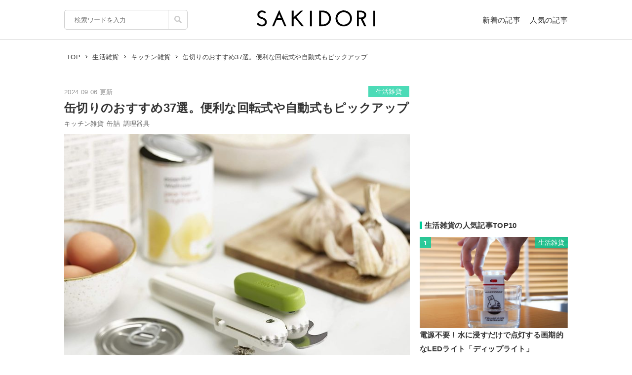

--- FILE ---
content_type: text/html; charset=UTF-8
request_url: https://sakidori.co/article/1073152
body_size: 176071
content:
<!doctype html>
<html lang="ja">
<head>
<meta charset="UTF-8" />
<meta name="viewport" content="width=device-width,user-scalable=no,maximum-scale=1" />
<meta name="format-detection" content="telephone=no">
<link rel="shortcut icon" href="/favicon.ico" />
<meta name="apple-mobile-web-app-title" content="SAKIDORI">
<meta name="application-name" content="SAKIDORI">
<meta name='impact-site-verification' value='15029d6a-f81e-4b2f-abfa-a96b87dc2062'>
<link rel="apple-touch-icon" type="image/png" href="/apple-touch-icon.png" />
<link href='//fonts.googleapis.com/css?family=Montserrat:400&display=swap' rel='stylesheet' type='text/css'>
<link href="//sakidorico.s3.amazonaws.com/css/reset.css" rel="stylesheet" type="text/css" />
<link href="//sakidorico.s3.amazonaws.com/css/common.css?20251207213827" rel="stylesheet" type="text/css" />
<link rel="pingback" href="https://sakidori.co/wp/xmlrpc.php" />
<link rel="alternate" type="application/rss+xml" title="SAKIDORI | ほしいが見つかるモノメディア" href="https://sakidori.co/feed" />
<title>缶切りのおすすめ37選。便利な回転式や自動式もピックアップ</title>
<meta name='robots' content='max-image-preview:large' />
	<style>img:is([sizes="auto" i], [sizes^="auto," i]) { contain-intrinsic-size: 3000px 1500px }</style>
	<style id='classic-theme-styles-inline-css' type='text/css'>
/*! This file is auto-generated */
.wp-block-button__link{color:#fff;background-color:#32373c;border-radius:9999px;box-shadow:none;text-decoration:none;padding:calc(.667em + 2px) calc(1.333em + 2px);font-size:1.125em}.wp-block-file__button{background:#32373c;color:#fff;text-decoration:none}
</style>
<style id='global-styles-inline-css' type='text/css'>
:root{--wp--preset--aspect-ratio--square: 1;--wp--preset--aspect-ratio--4-3: 4/3;--wp--preset--aspect-ratio--3-4: 3/4;--wp--preset--aspect-ratio--3-2: 3/2;--wp--preset--aspect-ratio--2-3: 2/3;--wp--preset--aspect-ratio--16-9: 16/9;--wp--preset--aspect-ratio--9-16: 9/16;--wp--preset--color--black: #000000;--wp--preset--color--cyan-bluish-gray: #abb8c3;--wp--preset--color--white: #ffffff;--wp--preset--color--pale-pink: #f78da7;--wp--preset--color--vivid-red: #cf2e2e;--wp--preset--color--luminous-vivid-orange: #ff6900;--wp--preset--color--luminous-vivid-amber: #fcb900;--wp--preset--color--light-green-cyan: #7bdcb5;--wp--preset--color--vivid-green-cyan: #00d084;--wp--preset--color--pale-cyan-blue: #8ed1fc;--wp--preset--color--vivid-cyan-blue: #0693e3;--wp--preset--color--vivid-purple: #9b51e0;--wp--preset--gradient--vivid-cyan-blue-to-vivid-purple: linear-gradient(135deg,rgba(6,147,227,1) 0%,rgb(155,81,224) 100%);--wp--preset--gradient--light-green-cyan-to-vivid-green-cyan: linear-gradient(135deg,rgb(122,220,180) 0%,rgb(0,208,130) 100%);--wp--preset--gradient--luminous-vivid-amber-to-luminous-vivid-orange: linear-gradient(135deg,rgba(252,185,0,1) 0%,rgba(255,105,0,1) 100%);--wp--preset--gradient--luminous-vivid-orange-to-vivid-red: linear-gradient(135deg,rgba(255,105,0,1) 0%,rgb(207,46,46) 100%);--wp--preset--gradient--very-light-gray-to-cyan-bluish-gray: linear-gradient(135deg,rgb(238,238,238) 0%,rgb(169,184,195) 100%);--wp--preset--gradient--cool-to-warm-spectrum: linear-gradient(135deg,rgb(74,234,220) 0%,rgb(151,120,209) 20%,rgb(207,42,186) 40%,rgb(238,44,130) 60%,rgb(251,105,98) 80%,rgb(254,248,76) 100%);--wp--preset--gradient--blush-light-purple: linear-gradient(135deg,rgb(255,206,236) 0%,rgb(152,150,240) 100%);--wp--preset--gradient--blush-bordeaux: linear-gradient(135deg,rgb(254,205,165) 0%,rgb(254,45,45) 50%,rgb(107,0,62) 100%);--wp--preset--gradient--luminous-dusk: linear-gradient(135deg,rgb(255,203,112) 0%,rgb(199,81,192) 50%,rgb(65,88,208) 100%);--wp--preset--gradient--pale-ocean: linear-gradient(135deg,rgb(255,245,203) 0%,rgb(182,227,212) 50%,rgb(51,167,181) 100%);--wp--preset--gradient--electric-grass: linear-gradient(135deg,rgb(202,248,128) 0%,rgb(113,206,126) 100%);--wp--preset--gradient--midnight: linear-gradient(135deg,rgb(2,3,129) 0%,rgb(40,116,252) 100%);--wp--preset--font-size--small: 13px;--wp--preset--font-size--medium: 20px;--wp--preset--font-size--large: 36px;--wp--preset--font-size--x-large: 42px;--wp--preset--spacing--20: 0.44rem;--wp--preset--spacing--30: 0.67rem;--wp--preset--spacing--40: 1rem;--wp--preset--spacing--50: 1.5rem;--wp--preset--spacing--60: 2.25rem;--wp--preset--spacing--70: 3.38rem;--wp--preset--spacing--80: 5.06rem;--wp--preset--shadow--natural: 6px 6px 9px rgba(0, 0, 0, 0.2);--wp--preset--shadow--deep: 12px 12px 50px rgba(0, 0, 0, 0.4);--wp--preset--shadow--sharp: 6px 6px 0px rgba(0, 0, 0, 0.2);--wp--preset--shadow--outlined: 6px 6px 0px -3px rgba(255, 255, 255, 1), 6px 6px rgba(0, 0, 0, 1);--wp--preset--shadow--crisp: 6px 6px 0px rgba(0, 0, 0, 1);}:where(.is-layout-flex){gap: 0.5em;}:where(.is-layout-grid){gap: 0.5em;}body .is-layout-flex{display: flex;}.is-layout-flex{flex-wrap: wrap;align-items: center;}.is-layout-flex > :is(*, div){margin: 0;}body .is-layout-grid{display: grid;}.is-layout-grid > :is(*, div){margin: 0;}:where(.wp-block-columns.is-layout-flex){gap: 2em;}:where(.wp-block-columns.is-layout-grid){gap: 2em;}:where(.wp-block-post-template.is-layout-flex){gap: 1.25em;}:where(.wp-block-post-template.is-layout-grid){gap: 1.25em;}.has-black-color{color: var(--wp--preset--color--black) !important;}.has-cyan-bluish-gray-color{color: var(--wp--preset--color--cyan-bluish-gray) !important;}.has-white-color{color: var(--wp--preset--color--white) !important;}.has-pale-pink-color{color: var(--wp--preset--color--pale-pink) !important;}.has-vivid-red-color{color: var(--wp--preset--color--vivid-red) !important;}.has-luminous-vivid-orange-color{color: var(--wp--preset--color--luminous-vivid-orange) !important;}.has-luminous-vivid-amber-color{color: var(--wp--preset--color--luminous-vivid-amber) !important;}.has-light-green-cyan-color{color: var(--wp--preset--color--light-green-cyan) !important;}.has-vivid-green-cyan-color{color: var(--wp--preset--color--vivid-green-cyan) !important;}.has-pale-cyan-blue-color{color: var(--wp--preset--color--pale-cyan-blue) !important;}.has-vivid-cyan-blue-color{color: var(--wp--preset--color--vivid-cyan-blue) !important;}.has-vivid-purple-color{color: var(--wp--preset--color--vivid-purple) !important;}.has-black-background-color{background-color: var(--wp--preset--color--black) !important;}.has-cyan-bluish-gray-background-color{background-color: var(--wp--preset--color--cyan-bluish-gray) !important;}.has-white-background-color{background-color: var(--wp--preset--color--white) !important;}.has-pale-pink-background-color{background-color: var(--wp--preset--color--pale-pink) !important;}.has-vivid-red-background-color{background-color: var(--wp--preset--color--vivid-red) !important;}.has-luminous-vivid-orange-background-color{background-color: var(--wp--preset--color--luminous-vivid-orange) !important;}.has-luminous-vivid-amber-background-color{background-color: var(--wp--preset--color--luminous-vivid-amber) !important;}.has-light-green-cyan-background-color{background-color: var(--wp--preset--color--light-green-cyan) !important;}.has-vivid-green-cyan-background-color{background-color: var(--wp--preset--color--vivid-green-cyan) !important;}.has-pale-cyan-blue-background-color{background-color: var(--wp--preset--color--pale-cyan-blue) !important;}.has-vivid-cyan-blue-background-color{background-color: var(--wp--preset--color--vivid-cyan-blue) !important;}.has-vivid-purple-background-color{background-color: var(--wp--preset--color--vivid-purple) !important;}.has-black-border-color{border-color: var(--wp--preset--color--black) !important;}.has-cyan-bluish-gray-border-color{border-color: var(--wp--preset--color--cyan-bluish-gray) !important;}.has-white-border-color{border-color: var(--wp--preset--color--white) !important;}.has-pale-pink-border-color{border-color: var(--wp--preset--color--pale-pink) !important;}.has-vivid-red-border-color{border-color: var(--wp--preset--color--vivid-red) !important;}.has-luminous-vivid-orange-border-color{border-color: var(--wp--preset--color--luminous-vivid-orange) !important;}.has-luminous-vivid-amber-border-color{border-color: var(--wp--preset--color--luminous-vivid-amber) !important;}.has-light-green-cyan-border-color{border-color: var(--wp--preset--color--light-green-cyan) !important;}.has-vivid-green-cyan-border-color{border-color: var(--wp--preset--color--vivid-green-cyan) !important;}.has-pale-cyan-blue-border-color{border-color: var(--wp--preset--color--pale-cyan-blue) !important;}.has-vivid-cyan-blue-border-color{border-color: var(--wp--preset--color--vivid-cyan-blue) !important;}.has-vivid-purple-border-color{border-color: var(--wp--preset--color--vivid-purple) !important;}.has-vivid-cyan-blue-to-vivid-purple-gradient-background{background: var(--wp--preset--gradient--vivid-cyan-blue-to-vivid-purple) !important;}.has-light-green-cyan-to-vivid-green-cyan-gradient-background{background: var(--wp--preset--gradient--light-green-cyan-to-vivid-green-cyan) !important;}.has-luminous-vivid-amber-to-luminous-vivid-orange-gradient-background{background: var(--wp--preset--gradient--luminous-vivid-amber-to-luminous-vivid-orange) !important;}.has-luminous-vivid-orange-to-vivid-red-gradient-background{background: var(--wp--preset--gradient--luminous-vivid-orange-to-vivid-red) !important;}.has-very-light-gray-to-cyan-bluish-gray-gradient-background{background: var(--wp--preset--gradient--very-light-gray-to-cyan-bluish-gray) !important;}.has-cool-to-warm-spectrum-gradient-background{background: var(--wp--preset--gradient--cool-to-warm-spectrum) !important;}.has-blush-light-purple-gradient-background{background: var(--wp--preset--gradient--blush-light-purple) !important;}.has-blush-bordeaux-gradient-background{background: var(--wp--preset--gradient--blush-bordeaux) !important;}.has-luminous-dusk-gradient-background{background: var(--wp--preset--gradient--luminous-dusk) !important;}.has-pale-ocean-gradient-background{background: var(--wp--preset--gradient--pale-ocean) !important;}.has-electric-grass-gradient-background{background: var(--wp--preset--gradient--electric-grass) !important;}.has-midnight-gradient-background{background: var(--wp--preset--gradient--midnight) !important;}.has-small-font-size{font-size: var(--wp--preset--font-size--small) !important;}.has-medium-font-size{font-size: var(--wp--preset--font-size--medium) !important;}.has-large-font-size{font-size: var(--wp--preset--font-size--large) !important;}.has-x-large-font-size{font-size: var(--wp--preset--font-size--x-large) !important;}
:where(.wp-block-post-template.is-layout-flex){gap: 1.25em;}:where(.wp-block-post-template.is-layout-grid){gap: 1.25em;}
:where(.wp-block-columns.is-layout-flex){gap: 2em;}:where(.wp-block-columns.is-layout-grid){gap: 2em;}
:root :where(.wp-block-pullquote){font-size: 1.5em;line-height: 1.6;}
</style>
<link rel='stylesheet' id='contact-form-7-css' href='https://sakidori.co/wp/wp-content/plugins/contact-form-7/includes/css/styles.css?ver=6.1.1' type='text/css' media='all' />
<style id='contact-form-7-inline-css' type='text/css'>
.wpcf7 .wpcf7-recaptcha iframe {margin-bottom: 0;}.wpcf7 .wpcf7-recaptcha[data-align="center"] > div {margin: 0 auto;}.wpcf7 .wpcf7-recaptcha[data-align="right"] > div {margin: 0 0 0 auto;}
</style>
<link rel='stylesheet' id='tablepress-default-css' href='https://sakidori.co/wp/wp-content/plugins/tablepress/css/build/default.css?ver=3.2.1' type='text/css' media='all' />
<link rel="https://api.w.org/" href="https://sakidori.co/wp-json/" /><link rel="alternate" title="JSON" type="application/json" href="https://sakidori.co/wp-json/wp/v2/posts/1073152" /><link rel="EditURI" type="application/rsd+xml" title="RSD" href="https://sakidori.co/wp/xmlrpc.php?rsd" />
<link rel="alternate" title="oEmbed (JSON)" type="application/json+oembed" href="https://sakidori.co/wp-json/oembed/1.0/embed?url=https%3A%2F%2Fsakidori.co%2Farticle%2F1073152" />
<link rel="alternate" title="oEmbed (XML)" type="text/xml+oembed" href="https://sakidori.co/wp-json/oembed/1.0/embed?url=https%3A%2F%2Fsakidori.co%2Farticle%2F1073152&#038;format=xml" />
<!-- Original SEO Tags Start -->
<link rel="canonical" href="https://sakidori.co/article/1073152" />
<meta name="description" content="スムーズに缶などを開封する際に便利な缶切り。てこ式・回転式・電動式といった製品がラインナップされています。今回は缶切りのおすすめ製品をご紹介。選び方についても紹介しているので、ぜひ参考にしてみてください。" />
<meta name="thumbnail" content="https://sakidorico.s3.amazonaws.com/wp/wp-content/uploads/2023/07/64aa14deca3ad-750x631.jpg" />
<meta property="og:type" content="article" />
<meta property="og:title" content="缶切りのおすすめ37選。便利な回転式や自動式もピックアップ" />
<meta property="og:description" content="スムーズに缶などを開封する際に便利な缶切り。てこ式・回転式・電動式といった製品がラインナップされています。今回は缶切りのおすすめ製品をご紹介。選び方についても紹介しているので、ぜひ参考にしてみてください。" />
<meta property="og:url" content="https://sakidori.co/article/1073152" />
<meta property="og:site_name" content="SAKIDORI（サキドリ） | ほしいが見つかるモノメディア" />
<meta property="og:image" content="https://sakidorico.s3.amazonaws.com/wp/wp-content/uploads/2023/07/64aa14deca3ad-750x631.jpg" />
<meta property="fb:app_id" content="793430797348006" />
<meta property="article:published_time" content="2024-09-06T17:15:53+09:00" />
<meta property="article:modified_time" content="2024-09-06T17:15:53+09:00" />
<meta property="og:image:secure_url" content="https://sakidorico.s3.amazonaws.com/wp/wp-content/uploads/2023/07/64aa14deca3ad-750x631.jpg" />
<meta name="twitter:card" content="summary_large_image" />
<meta name="twitter:site" content="@sakidori_PR" />
<meta name="twitter:domain" content="https://twitter.com/sakidori_PR" />
<meta name="twitter:title" content="缶切りのおすすめ37選。便利な回転式や自動式もピックアップ" />
<meta name="twitter:description" content="スムーズに缶などを開封する際に便利な缶切り。てこ式・回転式・電動式といった製品がラインナップされています。今回は缶切りのおすすめ製品をご紹介。選び方についても紹介しているので、ぜひ参考にしてみてください。" />
<meta name="twitter:image" content="https://sakidorico.s3.amazonaws.com/wp/wp-content/uploads/2023/07/64aa14deca3ad-750x631.jpg" />

<!-- Original SEO Tags End -->
<!-- Google Tag Manager -->
<script>(function(w,d,s,l,i){w[l]=w[l]||[];w[l].push({'gtm.start':
new Date().getTime(),event:'gtm.js'});var f=d.getElementsByTagName(s)[0],
j=d.createElement(s),dl=l!='dataLayer'?'&l='+l:'';j.async=true;j.src=
'https://www.googletagmanager.com/gtm.js?id='+i+dl;f.parentNode.insertBefore(j,f);
})(window,document,'script','dataLayer','GTM-5K2HVW7C');</script>
<!-- End Google Tag Manager -->
<!-- Global site tag (gtag.js) - Google Analytics -->
<script async src="https://www.googletagmanager.com/gtag/js?id=UA-52484296-1"></script>
<script>
window.dataLayer = window.dataLayer || [];
function gtag(){dataLayer.push(arguments);}
gtag('js', new Date());
gtag('config', 'UA-52484296-1');
</script>

	<!-- GAMスクリプトの読み込み -->
	<script async src="https://securepubads.g.doubleclick.net/tag/js/gpt.js"></script>

	<!-- BID STRAPスクリプトの読み込み -->
	<script async src="https://fam.adingo.jp/bid-strap/sakidori/pb.js"></script>
	<script>
		var bsttag = window.bsttag || {cmd: []};
		bsttag.failSafeTimeout = 2000; //header bidding全体のタイムアウト
		bsttag.launchAuction = function (slots) {
			var hbm = {};
			bsttag.cmd.push(function(cmd) {
				cmd.setBidderTimeout(1000);
				hbm = cmd.requestBids({adUnits: slots});
			});

			setTimeout(function () {
				if (hbm.isRequestSent) {
					return;
				}
				hbm.isRequestSent = true;
				googletag.cmd.push(function() {
					googletag.pubads().refresh(slots);
				});
			}, bsttag.failSafeTimeout);
		};
	</script>

	<!-- 広告枠の定義と、BID STRAPの呼び出し -->
	<script>
		window.googletag = window.googletag || {cmd: []};
		googletag.cmd.push(function() {
			function randomInt(min, max) {
				return Math.floor( Math.random() * (max + 1 - min) ) + min;
			}

			 // PC
									// single
					googletag.defineSlot('/62532913,453608231/p_sakidori_300x250_kijisita1_22323', [300, 250], 'div-gpt-ad-1565354518572-0').addService(googletag.pubads());
					googletag.defineSlot('/62532913,453608231/p_sakidori_300x250_kijisita2_22323', [300, 250], 'div-gpt-ad-1565354589831-0').addService(googletag.pubads());
					googletag.defineSlot('/62532913,453608231/p_sakidori_300x250_top10ue_22323', [300, 250], 'div-gpt-ad-1569892290690-0').addService(googletag.pubads());
					googletag.defineSlot('/62532913,453608231/p_sakidori_300x600_top10shita_22323', [300, 600], 'div-gpt-ad-1569892339268-0').addService(googletag.pubads());
										googletag.pubads().setTargeting("fluct_ad_group", String(randomInt(1, 10)));
			googletag.pubads().enableSingleRequest();
			googletag.pubads().disableInitialLoad();
			googletag.enableServices();

			bsttag.launchAuction();
		});
	</script>
<link href="//sakidorico.s3.amazonaws.com/css/single.css?20251207213827" rel="stylesheet" type="text/css" />
<style>
.sp_link {display: none;}
</style>
<script type="text/javascript" language="javascript">var vc_pid = "886583277";</script>
<script type="text/javascript" src="//aml.valuecommerce.com/vcdal.js" async></script>
<script src="//statics.a8.net/a8link/a8linkmgr.js"></script>
<script>
	a8linkmgr({
		"config_id": "T05Pe2lE2AZL0vhCrwQ2"
	});
</script>
</head>
<body id="body">
<!-- Google Tag Manager (noscript) -->
<noscript><iframe src="https://www.googletagmanager.com/ns.html?id=GTM-5K2HVW7C"
height="0" width="0" style="display:none;visibility:hidden"></iframe></noscript>
<!-- End Google Tag Manager (noscript) -->
<div id="container">


<header>
	<div class="area">
		<ul id="headerMenu">
			<li>
				<form method="get" action="/" name="sform" class="searchForm" autocomplete="off">
				<input name="s" type="search" required placeholder="検索ワードを入力" value="" class="js-suggest" autocomplete="off">
                <ul class="suggest-list js-suggest-list"></ul>
				<input type="hidden" name="orderby" value="post_date">
				<input type="hidden" name="order" value="DESC">
                <span class="searchMark"><img src="//sakidorico.s3.amazonaws.com/images/icon/search.svg" alt="search"></span>
				<input id="searchSubmit" type="submit" value="">
				</form>
			</li>
			<li>
				<a href="/news" class="fontl">新着の記事</a>
				<a href="/popular" class="fontl">人気の記事</a>
			</li>
		</ul>
		<a href="/">
            <img src="//sakidorico.s3.amazonaws.com/images/logo_header.svg" alt="SAKIDORI" id="logo" class="hover">
		</a>
	</div>
</header>
<div id="spmenu" class="fontl" hidden>
	<div id="sp_menu_logo"><a href="/">
        <img src="//sakidorico.s3.amazonaws.com/images/logo_menu.svg" alt="SAKIDORI" id="splogo">
	</a></div>
	<div id="sp_menu_scroll">
	<ul class="sp_menu_btns">
		<li id="sp_menu_search">
			<form method="GET" action="/" name="sform" class="searchForm">
				<input name="s" type="search" required placeholder="検索ワードを入力" value="" class="js-suggest" autocomplete="off">
                <ul class="suggest-list js-suggest-list"></ul>
				<input type="hidden" name="orderby" value="post_date">
				<input type="hidden" name="order" value="DESC">
                <span class="searchMark"><img src="//sakidorico.s3.amazonaws.com/images/icon/search_sp.svg" alt="search"></span>
				<input id="searchSubmit" type="submit" value="">
			</form>
		</li>
		<li class="gfont sp_menu_label">CATEGORIES</li>
		<li class="sp_menu_btn"><a href="/category/lifestyle">生活雑貨</a></li>
		<li class="sp_menu_btn"><a href="/category/digital">家電・カメラ</a></li>
		<li class="sp_menu_btn"><a href="/category/fashion">ファッション</a></li>
		<li class="sp_menu_btn"><a href="/category/pc">パソコン・スマートフォン</a></li>
		<li class="sp_menu_btn"><a href="/category/outdoor">スポーツ・アウトドア</a></li>
		<li class="sp_menu_btn"><a href="/category/technology">最新テクノロジー</a></li>
		<li class="sp_menu_btn"><a href="/category/interior">インテリア</a></li>
		<li class="sp_menu_btn"><a href="/category/sports">乗り物</a></li>
		<li class="sp_menu_btn"><a href="/category/healthcare">ヘルスケア</a></li>
		<li class="sp_menu_btn"><a href="/category/sake">お酒</a></li>
		<li class="sp_menu_btn"><a href="/category/cosme">美容・コスメ</a></li>
		<li class="sp_menu_btn"><a href="/category/app">アプリ</a></li>
		<li class="sp_menu_btn"><a href="/category/hobby">ゲーム・おもちゃ</a></li>
		<li class="sp_menu_btn"><a href="/category/book">本・小説・漫画</a></li>
		<li class="sp_menu_btn"><a href="/category/food">食品・飲料</a></li>
		<li class="sp_menu_btn"><a href="/categories/">カテゴリー一覧</a></li>
	</ul>
	<div class="clear"></div>
	<ul class="sp_menu_btns">
		<li class="gfont sp_menu_label">PAGES</li>
		<li class="sp_menu_btn"><a href="/news">新着の記事</a></li>
		<li class="sp_menu_btn"><a href="/popular">人気の記事</a></li>
		<li class="sp_menu_btn"><a href="/categories">カテゴリ一覧</a></li>
		<li class="sp_menu_btn"><a href="/brands">ブランド一覧</a></li>
	</ul>
	<div class="clear"></div>
	<ul class="sp_menu_follows">
		<li class="gfont sp_menu_label">FOLLOW US</li>
		<li class="sp_menu_follow"><a href="https://www.youtube.com/c/SAKIDORI" target="_blank" class="icoIg hover"><img src="//sakidorico.s3.amazonaws.com/images/icon/youtube_wh.svg" alt="youtube"></a></li>
		<li class="sp_menu_follow"><a href="https://twitter.com/sakidori_PR" target="_blank" class="icoTw hover"><img src="//sakidorico.s3.amazonaws.com/images/icon/twitter_wh.svg" alt="twitter"></a></li>
		<li class="sp_menu_follow"><a href="https://www.pinterest.jp/SAKIDORI_PR" target="_blank" class="icoTw hover"><img src="//sakidorico.s3.amazonaws.com/images/icon/pinterest_wh.svg" alt="pinterest"></a></li>
		<li class="sp_menu_follow"><a href="https://www.facebook.com/sakidori.co" target="_blank" class="icoFb hover"><img src="//sakidorico.s3.amazonaws.com/images/icon/facebook_wh.svg" alt="facebook"></a></li>
		<li class="sp_menu_follow"><a href="/feed" target="_blank" class="icoRss hover"><img src="//sakidorico.s3.amazonaws.com/images/icon/rss_wh.svg" alt="rss"></a></li>
	</ul>
</div>
</div>
<div id="spnav">
<a class="sp_menu_trigger" href="#">
<span></span>
<span></span>
<span></span>
</a>
</div>


	<div class="area">

		<div class="breadcrumb"><ul itemscope itemtype="http://schema.org/BreadcrumbList"><li itemprop="itemListElement" itemscope itemtype="http://schema.org/ListItem"><a itemprop="item" href="https://sakidori.co"><span itemprop="name">TOP</span></a><meta itemprop="position" content="1"></li><li><img src="//sakidorico.s3.amazonaws.com/images/icon/angle-right.svg" alt="angle-right"></li><li itemprop="itemListElement" itemscope itemtype="http://schema.org/ListItem"><a itemprop="item" href="https://sakidori.co/category/lifestyle"><span itemprop="name">生活雑貨</span></a><meta itemprop="position" content="2"></li><li><img src="//sakidorico.s3.amazonaws.com/images/icon/angle-right.svg" alt="angle-right"></li><li itemprop="itemListElement" itemscope itemtype="http://schema.org/ListItem"><a itemprop="item" href="https://sakidori.co/tag/2272"><span itemprop="name">キッチン雑貨</span></a><meta itemprop="position" content="3"></li><li><img src="//sakidorico.s3.amazonaws.com/images/icon/angle-right.svg" alt="angle-right"></li><li itemprop="itemListElement" itemscope itemtype="http://schema.org/ListItem"><span itemprop="name">缶切りのおすすめ37選。便利な回転式や自動式もピックアップ</span><meta itemprop="position" content="4"><meta itemprop="item" content="https://sakidori.co/article/1073152"></li></ul></div>
		<div id="content" class="single content_col">

			
			<!-- 記事ページでおこなう汎用処理 -->
													<style>
					a.amazon {
						margin-top: 2em;
					}
					a.amazon:before {
						background-image: url('//sakidorico.s3.amazonaws.com/images/cheers.svg');
						background-size: contain;
						background-repeat: no-repeat;
						background-position: center center;
						content: "人気商品が日替わりで\A 毎日タイムセール実施中!";
						color: #e00;
						font-size: 11px;
						line-height: 1.1;
						position: absolute;
						left: 0;
						top: -2.5em;
						width: 100%;
						white-space: pre;
					}
					/*独自わっしょいボタンを被らないようにする*/
					.adButton.campaign a.amazon{
						margin-top: 0;
					}
					.adButton.campaign a.amazon:before{
						display: none;
					}
				</style>
										<style>
					a.rakuten {
						margin-top: 2em;
					}
					a.rakuten:before {
						background-image: url('//sakidorico.s3.amazonaws.com/images/cheers.svg');
						background-size: contain;
						background-repeat: no-repeat;
						background-position: center center;
						content: "毎朝ｾｰﾙ商品が更新\A 24時間限定ﾀｲﾑｾｰﾙ実施中!";
						color: #e00;
						font-size: 11px;
						line-height: 1.1;
						position: absolute;
						left: 0;
						top: -2.5em;
						width: 100%;
						white-space: pre;
					}
					/*独自わっしょいボタンを被らないようにする*/
					.adButton.campaign a.rakuten{
						margin-top: 0;
					}
					.adButton.campaign a.rakuten:before{
						display: none;
					}
				</style>
			
			<div class="articleFrame">
				<div class="articleTitle">

					<div class="postdate fontm">2024.09.06 更新</div>
										<a href="https://sakidori.co/category/lifestyle" class="fontm single_cat">生活雑貨</a>
					<div class="clear"></div>
					<h1>缶切りのおすすめ37選。便利な回転式や自動式もピックアップ</h1>
					<div class="fontm">
						<a href="/tag/2272" class="tag">キッチン雑貨</a><a href="/tag/6523" class="tag">缶詰</a><a href="/tag/295" class="tag">調理器具</a>					</div>

					<div class="eyecatch"><img width="750" height="631" src="https://sakidorico.s3.amazonaws.com/wp/wp-content/uploads/2023/07/64aa14deca3ad-750x631.jpg" class="attachment-large size-large wp-post-image" alt="キッチン雑貨のイメージ" decoding="auto" fetchpriority="high" />											<div class="eyecatch_by">By: <a href="https://www.amazon.co.jp/dp/B08QH1VG6V?tag=s02a3-22" target="_blank">amazon.co.jp</a></div>
										</div>
				</div>

				<div class="articleBody">
				<!-- 記事ページのコンテンツ出力 -->
				<p>硬い缶のフタを開けるのに便利な「缶切り」。昔から使われているてこ式のほか、初心者の方でも簡単に使える回転式の缶切りや電動式の缶切りなど、さまざまなアイテムが販売されています。</p><p>そこで今回は、おすすめの缶切りを、てこ式・回転式・電動式の種類別にご紹介。インテリアとしても映えるおしゃれな缶切りや、栓抜きとしても使える多機能な缶切りなどを幅広くピックアップしたので、缶切り選びの参考にしてみてください。<br /><small class="articlePolicy">※商品PRを含む記事です。当メディアはAmazonアソシエイト、楽天アフィリエイトを始めとした各種アフィリエイトプログラムに参加しています。当サービスの記事で紹介している商品を購入すると、売上の一部が弊社に還元されます。</small><ul class="page_navs"><li><div class="fontll">目次</div></li><li><a href="#index_1">缶切りの種類</a></li><li><a href="#index_2">缶切りのおすすめ｜てこ式</a></li><li><a href="#index_3">缶切りのおすすめ｜回転式</a></li><li><a href="#index_4">缶切りのおすすめ｜電動式</a></li><li><a href="#index_5">缶切りのおすすめ｜多機能タイプ</a></li><li><a href="#index_6">缶切りの売れ筋ランキングをチェック</a></li><li><a href="#index_7">缶切りの選び方</a></li><li><a href="#index_8">番外編：缶切りの使い方</a></li></ul></p><h2 class="bar" id="index_1">缶切りの種類</h2><h3>昔ながらの「てこ式」</h3><div class="media_frame"><div class="image_wrapper" style="max-width:289px; max-height:410px;"><div class="image_height" style="padding-top:142%;"></div><img src="//sakidorico.s3.amazonaws.com/images/spacer_10x400.png"  data-src="https://sakidorico.s3.amazonaws.com/wp/wp-content/uploads/2023/07/64aa154f1cb8c.jpg" class="alignnone size-SAKIDORI wp-image-1773309 media_img lazyload lazyload_style" alt=""></div></div><p class="wp-caption-text">By: <a href="https://www.amazon.co.jp/dp/B0033WTQLQ?tag=s02a3-22" target="_blank" rel="noopener">amazon.co.jp</a></p><p>てこ式の缶切りは、缶切りの刃先をフタに差し込み前後に動かす「てこの原理」を利用した仕組みを採用しています。昔ながらの缶切りといわれる形で、使い方にはややコツが必要ですが、価格が安く手軽に購入しやすいのが魅力です。</p><p>また、てこ式の缶切りは従来のシンプルなデザインのほか、柄の長いタイプから手のひらサイズのコンパクトタイプまで種類も多くあります。豊富なデザインや種類から自分好みの缶切りを選びたい方におすすめです。</p><h3>少ない力で開けられる「回転式」</h3><div class="media_frame"><div class="image_wrapper" style="max-width:410px; max-height:410px;"><div class="image_height" style="padding-top:100%;"></div><img src="//sakidorico.s3.amazonaws.com/images/spacer_10x400.png"  data-src="https://sakidorico.s3.amazonaws.com/wp/wp-content/uploads/2024/09/66d81a9931d07-500x500.jpg" class="alignnone size-SAKIDORI wp-image-2433818 media_img lazyload lazyload_style" alt=""></div></div><p class="wp-caption-text">By: <a href="https://www.ikea.com/jp/ja/p/koncis-can-opener-stainless-steel-80166124/?source=google&#038;medium=cpc&#038;campaign=ikea_jp_jp_p_shopping_fy21&#038;gad_source=1&#038;gclid=CjwKCAjwuMC2BhA7EiwAmJKRrHJZ929j_AxHUiZ02yJ4-R1GZO1OUWhLh3sH4zV0riMX2MN3oegXsxoC6vsQAvD_BwE" target="_blank" rel="noopener">ikea.com</a></p><p>回転式の缶切りは缶のフチに缶切りを挟んで固定し、ハンドルでネジを回しながら缶を開ける仕組み。缶にセットしてハンドル部分を回すだけで、簡単に使えます。少ない力でも開けやすく、握力の弱い方にもおすすめです。</p><p>また、回転式の缶切りには、ハンドル部分が大きく回しやすいモノや、滑り止め機能付きのモノもあります。自分に合った使い勝手のよい製品を選んでみてください。</p><h3>ボタンひとつで自動で開ける「電動式」</h3><div class="media_frame"><div class="image_wrapper" style="max-width:431px; max-height:410px;"><div class="image_height" style="padding-top:95%;"></div><img src="//sakidorico.s3.amazonaws.com/images/spacer_10x400.png"  data-src="https://sakidorico.s3.amazonaws.com/wp/wp-content/uploads/2023/07/64aa16b040178.jpg" class="alignnone size-SAKIDORI wp-image-1773317 media_img lazyload lazyload_style" alt=""></div></div><p class="wp-caption-text">By: <a href="https://www.amazon.co.jp/dp/B01AUM3L4Y?ots=1&#038;tag=s02a3-22" target="_blank" rel="noopener">amazon.co.jp</a></p><p>電動式の缶切りは、フタにセットしてボタンを押すことで自動的に缶を開ける仕組みです。電源や電池を必要とするタイプなので非常用としては使いにくく、ほかのタイプに比べてやや高価なのが特徴。ただし、コツや握力がいらず、連続で使用しても手が疲れないのがメリットです。</p><p>また、セットするだけで自動的に缶を開けられるため、料理の合間などにも使えます。日常的に缶切りを使う方や、ほかの作業をしながら使える缶切りを探している方におすすめです。</p><h2 class="bar" id="index_2">缶切りのおすすめ｜てこ式</h2><div class="noaop"><h3>サンクラフト 栓抜缶切 BM-215</h3><div class="media_frame"><a href="http://hb.afl.rakuten.co.jp/ichiba/14b4eeb6.f9556126.14b4eeb7.41d5a597/?pc=https%3A%2F%2Fproduct.rakuten.co.jp%2Fproduct%2F-%2F7233253a82a4a5c96242274b78850f43%2F" rel="nofollow noopener" target="_blank" data-category="affiliate" data-action="image_link" class="ranking gtag"><div class="image_wrapper" style="max-width:146px; max-height:410px;"><div class="image_height" style="padding-top:281%;"></div><img src="//sakidorico.s3.amazonaws.com/images/spacer_10x400.png"  data-src="https://sakidorico.s3.amazonaws.com/wp/wp-content/uploads/2022/08/62f1be5327fac.jpg" class="alignnone size-SAKIDORI wp-image-1342341 media_img lazyload lazyload_style" alt="サンクラフト 栓抜缶切 BM-215"></div></a></div><p><a href="https://www.amazon.co.jp/%E3%82%B5%E3%83%B3%E3%82%AF%E3%83%A9%E3%83%95%E3%83%88-%E6%9C%A8%E6%9F%84-%E3%83%A2%E3%82%AF%E3%83%8F%E3%82%A6%E3%82%B9-%E6%A0%93%E6%8A%9C%E7%BC%B6%E5%88%87-BM-215/product-reviews/B075RC6MNW/ref=cm_cr_dp_d_show_all_btm?ie=UTF8&#038;reviewerType=all_reviews&#038;tag=s02a3-22" rel="noopener" target="_blank" data-category="affiliate" data-action="amazon_review" class="ranking gtag">Amazonレビューを見る</a>　/　<a href="https://hb.afl.rakuten.co.jp/ichiba/14b4eeb6.f9556126.14b4eeb7.41d5a597/?pc=https%3A%2F%2Fproduct.rakuten.co.jp%2Fproduct%2F-%2F7233253a82a4a5c96242274b78850f43%2Freview%2F%3Fpref%3Dtokyo%26l2-id%3Dpdt_review%23switchContents&#038;link_type=hybrid_url" rel="noopener" target="_blank" data-category="affiliate" data-action="rakuten_review" class="ranking gtag">楽天レビューを見る</a></p><p>栓抜きとしても使える2WAYタイプの缶切りです。柄が長く、てこの原理を使いやすいのがメリット。太く握りやすい柄には、食器にも使われるブナ材を使用しており、天然木ならではのぬくもりがある質感を楽しめます。</p><p>天然木を使っているため、使い込むほど味わいある色味へ変化するのも魅力。木の質感を活かしたシンプルでおしゃれなデザインは、キッチンインテリアとしてもおすすめです。</p><div class="affiliate_btns"><div class="adButton"><a href="https://www.amazon.co.jp/dp/B075RC6MNW?tag=sakidori_o_0009941-22" target="_blank" rel="nofollow noopener" class="amazon">Amazonで見る</a></div><div class="adButton"><a href="http://hb.afl.rakuten.co.jp/ichiba/14b4eeb6.f9556126.14b4eeb7.41d5a597/?pc=https%3A%2F%2Fproduct.rakuten.co.jp%2Fproduct%2F-%2F7233253a82a4a5c96242274b78850f43%2F" target="_blank" rel="nofollow noopener" class="rakuten">楽天市場で見る</a></div><div class="adButton"><a href="https://shopping.yahoo.co.jp/products/z4gmdm7afg?sc_i=shp_pc_search_itemlist_shsrg_products" target="_blank" rel="nofollow noopener" class="yahoo">Yahoo!で見る</a></div></div></div><div class="noaop"><h3>サンクラフト 栓抜缶切 プルタブ起し付 AL-128</h3><div class="media_frame"><a href="http://hb.afl.rakuten.co.jp/ichiba/14b4eeb6.f9556126.14b4eeb7.41d5a597/?pc=https%3A%2F%2Fproduct.rakuten.co.jp%2Fproduct%2F-%2F4b308e69bf531291644abd7ee872a152%2F" rel="nofollow noopener" target="_blank" data-category="affiliate" data-action="image_link" class="ranking gtag"><div class="image_wrapper" style="max-width:130px; max-height:410px;"><div class="image_height" style="padding-top:315%;"></div><img src="//sakidorico.s3.amazonaws.com/images/spacer_10x400.png"  data-src="https://sakidorico.s3.amazonaws.com/wp/wp-content/uploads/2022/08/62f1bee2dde39.jpg" class="alignnone size-SAKIDORI wp-image-1342349 media_img lazyload lazyload_style" alt="サンクラフト 栓抜缶切 プルタブ起し付 AL-128"></div></a></div><p><a href="https://www.amazon.co.jp/%E3%82%B5%E3%83%B3%E3%82%AF%E3%83%A9%E3%83%95%E3%83%88-%E6%A0%93%E6%8A%9C-%E7%BC%B6%E5%88%87-%E6%84%9B%E5%A6%BB%E5%B0%82%E7%A7%91-AL-128/product-reviews/B0026ITG8Q/ref=cm_cr_dp_d_show_all_btm?ie=UTF8&#038;reviewerType=all_reviews&#038;tag=s02a3-22" rel="noopener" target="_blank" data-category="affiliate" data-action="amazon_review" class="ranking gtag">Amazonレビューを見る</a>　/　<a href="https://hb.afl.rakuten.co.jp/ichiba/14b4eeb6.f9556126.14b4eeb7.41d5a597/?pc=https%3A%2F%2Fproduct.rakuten.co.jp%2Fproduct%2F-%2F4b308e69bf531291644abd7ee872a152%2Freview%2F%3Fpref%3Dtokyo%26l2-id%3Dpdt_review%23switchContents&#038;link_type=hybrid_url" rel="noopener" target="_blank" data-category="affiliate" data-action="rakuten_review" class="ranking gtag">楽天レビューを見る</a></p><p>30年以上愛され続けるロングセラーの缶切りです。シンプルなデザインですが、缶切り・栓抜き・プルタブ起こしの3機能を搭載しており、シーンに合わせて便利に使えます。</p><p>缶切りのハンドル部分には、熱硬化性の樹脂ハンドルを採用。加熱すると硬くなるメラミン樹脂を使っているので、コンロの近くでも手軽に使えます。</p><p>また、缶切りの金属部分に、18-8ステンレススチール素材を使っているのも魅力。水濡れに強いため長く愛用できます。樹脂ハンドルと金具部分には継ぎ目がないので洗いやすく、清潔に保ちやすいのもポイントです。</p><div class="affiliate_btns"><div class="adButton"><a href="https://www.amazon.co.jp/dp/B0026ITG8Q?tag=sakidori_o_0009941-22" target="_blank" rel="nofollow noopener" class="amazon">Amazonで見る</a></div><div class="adButton"><a href="http://hb.afl.rakuten.co.jp/ichiba/14b4eeb6.f9556126.14b4eeb7.41d5a597/?pc=https%3A%2F%2Fproduct.rakuten.co.jp%2Fproduct%2F-%2F4b308e69bf531291644abd7ee872a152%2F" target="_blank" rel="nofollow noopener" class="rakuten">楽天市場で見る</a></div><div class="adButton"><a href="https://shopping.yahoo.co.jp/products/z4gmdmkflt?sc_i=shp_pc_search_itemlist_shsrg_products" target="_blank" rel="nofollow noopener" class="yahoo">Yahoo!で見る</a></div></div></div><h3>サンクラフト(SUNCRAFT) 栓抜缶切 WT-19</h3><div class="media_frame"><a href="https://hb.afl.rakuten.co.jp/ichiba/14b4eeb6.f9556126.14b4eeb7.41d5a597/?pc=https%3A%2F%2Fproduct.rakuten.co.jp%2Fproduct%2F-%2Fb8e33f22566935e335439f1118882304%2F&#038;link_type=hybrid_url" rel="nofollow noopener" target="_blank" data-category="affiliate" data-action="image_link" class="ranking gtag"><div class="image_wrapper" style="max-width:410px; max-height:410px;"><div class="image_height" style="padding-top:100%;"></div><img src="//sakidorico.s3.amazonaws.com/images/spacer_10x400.png"  data-src="https://sakidorico.s3.amazonaws.com/wp/wp-content/uploads/2024/09/66d815100e18c-500x500.jpg" class="alignnone size-SAKIDORI wp-image-2433719 media_img lazyload lazyload_style" alt="サンクラフト(SUNCRAFT) 栓抜缶切 WT-19"></div></a></div><p><a href="https://www.amazon.co.jp/%E3%82%B5%E3%83%B3%E3%82%AF%E3%83%A9%E3%83%95%E3%83%88-%E3%82%AA%E3%83%BC%E3%83%97%E3%83%8A%E3%83%BC-%E3%83%96%E3%83%A9%E3%82%A6%E3%83%B3-%E3%82%A6%E3%83%83%E3%83%87%E3%82%A3%E3%82%BF%E3%82%A4%E3%83%A0-WT-19/product-reviews/B07FSLFLLQ/ref=cm_cr_dp_d_show_all_btm?ie=UTF8&#038;reviewerType=all_reviews&#038;tag=s02a3-22" rel="noopener" target="_blank" data-category="affiliate" data-action="amazon_review" class="ranking gtag">Amazonレビューを見る</a></p><p>インテリアとしても映える缶切りです。重厚感のあるステンレスと、シックな色味のウォールナットの天然木を組み合わせているのが特徴。モダンで高級感のあるデザインに仕上がっており、見た目を重視して選びたい方におすすめです。</p><p>フック穴を備えているので、吊り下げ収納を行えるのもメリット。また、ハンドルに使用されているウォールナットは美しい木目に加えて、耐久性を備えています。</p><div class="affiliate_btns"><div class="adButton"><a href="https://www.amazon.co.jp/dp/B07FSLFLLQ/?tag=sakidori_o_0009941-22" target="_blank" rel="nofollow noopener" class="amazon">Amazonで見る</a></div><div class="adButton"><a href="https://hb.afl.rakuten.co.jp/ichiba/14b4eeb6.f9556126.14b4eeb7.41d5a597/?pc=https%3A%2F%2Fproduct.rakuten.co.jp%2Fproduct%2F-%2Fb8e33f22566935e335439f1118882304%2F&#038;link_type=hybrid_url" target="_blank" rel="nofollow noopener" class="rakuten">楽天市場で見る</a></div></div><h3>新考社 ホームグランド缶切 0001</h3><div class="media_frame"><a href="https://hb.afl.rakuten.co.jp/ichiba/14b4eeb6.f9556126.14b4eeb7.41d5a597/?pc=https%3A%2F%2Fproduct.rakuten.co.jp%2Fproduct%2F-%2F67c16180eb877d9c17478517ee0d157e%2F&#038;link_type=hybrid_url" rel="nofollow noopener" target="_blank" data-category="affiliate" data-action="image_link" class="ranking gtag"><div class="image_wrapper" style="max-width:500px; max-height:390px;"><div class="image_height" style="padding-top:78%;"></div><img src="//sakidorico.s3.amazonaws.com/images/spacer_10x400.png"  data-src="https://sakidorico.s3.amazonaws.com/wp/wp-content/uploads/2023/07/64aa0c018da33.jpg" class="alignnone size-SAKIDORI wp-image-1773275 media_img lazyload lazyload_style" alt="新考社 ホームグランド缶切 0001"></div></a></div><p><a href="https://www.amazon.co.jp/%E6%96%B0%E8%80%83%E7%A4%BE-Shinkousha-18-0-%E3%83%9B%E3%83%BC%E3%83%A0%E3%82%B0%E3%83%A9%E3%83%B3%E3%83%89%E7%BC%B6%E5%88%87/product-reviews/B001TV9I5C/ref=cm_cr_dp_d_show_all_btm?ie=UTF8&#038;reviewerType=all_reviews&#038;tag=s02a3-22" rel="noopener" target="_blank" data-category="affiliate" data-action="amazon_review" class="ranking gtag">Amazonレビューを見る</a>　/　<a href="https://hb.afl.rakuten.co.jp/ichiba/14b4eeb6.f9556126.14b4eeb7.41d5a597/?pc=https%3A%2F%2Fproduct.rakuten.co.jp%2Fproduct%2F-%2F67c16180eb877d9c17478517ee0d157e%2Freview%2F%3Fpref%3Dtokyo%26l2-id%3Dpdt_review%23switchContents&#038;link_type=hybrid_url" rel="noopener" target="_blank" data-category="affiliate" data-action="rakuten_review" class="ranking gtag">楽天レビューを見る</a></p><p>家庭用調理器具や業務用開缶機を展開する、新考社のてこ式缶切りです。缶切りのボディには18-0ステンレス、刃には13CRハイカーボンステンレスと水気に強いステンレスを採用。錆びにくいのが特徴です。</p><p>持ち手部分には凹凸加工が施されており、滑りにくい仕様。切れ味がよく機能性に優れているうえ、手のひらに収まるコンパクトサイズで、携帯しやすい点も魅力です。</p><p>お手頃価格でなるべくコンパクトな缶切りを探している方や、キャンプなどのアウトドアで使用したい方に適しています。</p><div class="affiliate_btns"><div class="adButton"><a href="https://www.amazon.co.jp/dp/B001TV9I5C/?tag=sakidori_o_0009941-22" target="_blank" rel="nofollow noopener" class="amazon">Amazonで見る</a></div><div class="adButton"><a href="https://hb.afl.rakuten.co.jp/ichiba/14b4eeb6.f9556126.14b4eeb7.41d5a597/?pc=https%3A%2F%2Fproduct.rakuten.co.jp%2Fproduct%2F-%2F67c16180eb877d9c17478517ee0d157e%2F&#038;link_type=hybrid_url" target="_blank" rel="nofollow noopener" class="rakuten">楽天市場で見る</a></div></div><div class="noaop"><h3>新考社 ダイヤモンド缶切 0007</h3><div class="media_frame"><a href="http://hb.afl.rakuten.co.jp/ichiba/14b4eeb6.f9556126.14b4eeb7.41d5a597/?pc=https%3A%2F%2Fproduct.rakuten.co.jp%2Fproduct%2F-%2F97b6b31a95aa783da4411ebb296af91f%2F" rel="nofollow noopener" target="_blank" data-category="affiliate" data-action="image_link" class="ranking gtag"><div class="image_wrapper" style="max-width:268px; max-height:410px;"><div class="image_height" style="padding-top:153%;"></div><img src="//sakidorico.s3.amazonaws.com/images/spacer_10x400.png"  data-src="https://sakidorico.s3.amazonaws.com/wp/wp-content/uploads/2022/08/62f1bdc974c54.jpg" class="alignnone size-SAKIDORI wp-image-1342335 media_img lazyload lazyload_style" alt="新考社 ダイヤモンド缶切 0007"></div></a></div><p><a href="https://www.amazon.co.jp/%E6%96%B0%E8%80%83%E7%A4%BE-Shinkousha-18-0-%E3%83%80%E3%82%A4%E3%83%A4%E3%83%A2%E3%83%B3%E3%83%89%E7%BC%B6%E5%88%87/product-reviews/B002LUWJAG/ref=cm_cr_dp_d_show_all_btm?ie=UTF8&#038;reviewerType=all_reviews&#038;tag=s02a3-22" rel="noopener" target="_blank" data-category="affiliate" data-action="amazon_review" class="ranking gtag">Amazonレビューを見る</a>　/　<a href="https://hb.afl.rakuten.co.jp/ichiba/14b4eeb6.f9556126.14b4eeb7.41d5a597/?pc=https%3A%2F%2Fproduct.rakuten.co.jp%2Fproduct%2F-%2F97b6b31a95aa783da4411ebb296af91f%2Freview%2F%3Fpref%3Dtokyo%26l2-id%3Dpdt_review%23switchContents&#038;link_type=hybrid_url" rel="noopener" target="_blank" data-category="affiliate" data-action="rakuten_review" class="ranking gtag">楽天レビューを見る</a></p><p>レトロでおしゃれなデザインの缶切りです。中央に大きくデザインしたダイヤモンドモチーフの彫りこみが特徴。浅く彫られているので、ゴミや汚れが入り込みにくく、構造もシンプルで隅々まで楽に洗えます。</p><p>本体が18-0ステンレス製なのも魅力です。比較的安い缶切りながら、ステンレス素材でできているため堅牢なのもメリット。水濡れによる錆び付きに強いので、長く愛用できます。</p><div class="affiliate_btns"><div class="adButton"><a href="https://www.amazon.co.jp/dp/B002LUWJAG?tag=sakidori_o_0009941-22" target="_blank" rel="nofollow noopener" class="amazon">Amazonで見る</a></div><div class="adButton"><a href="http://hb.afl.rakuten.co.jp/ichiba/14b4eeb6.f9556126.14b4eeb7.41d5a597/?pc=https%3A%2F%2Fproduct.rakuten.co.jp%2Fproduct%2F-%2F97b6b31a95aa783da4411ebb296af91f%2F" target="_blank" rel="nofollow noopener" class="rakuten">楽天市場で見る</a></div></div></div><h3>新考社 ガンジー缶切り 300番 0006</h3><div class="media_frame"><a href="https://hb.afl.rakuten.co.jp/ichiba/14b4eeb6.f9556126.14b4eeb7.41d5a597/?pc=https%3A%2F%2Fproduct.rakuten.co.jp%2Fproduct%2F-%2F8b26fee5bacfc9f832b90891a5fb029e%2F&#038;link_type=hybrid_url" rel="nofollow noopener" target="_blank" data-category="affiliate" data-action="image_link" class="ranking gtag"><div class="image_wrapper" style="max-width:410px; max-height:410px;"><div class="image_height" style="padding-top:100%;"></div><img src="//sakidorico.s3.amazonaws.com/images/spacer_10x400.png"  data-src="https://sakidorico.s3.amazonaws.com/wp/wp-content/uploads/2023/07/64aa0d39af51d.jpg" class="alignnone size-SAKIDORI wp-image-1773280 media_img lazyload lazyload_style" alt="新考社 ガンジー缶切り 300番 0006"></div></a></div><p><a href="https://hb.afl.rakuten.co.jp/ichiba/14b4eeb6.f9556126.14b4eeb7.41d5a597/?pc=https%3A%2F%2Fproduct.rakuten.co.jp%2Fproduct%2F-%2F8b26fee5bacfc9f832b90891a5fb029e%2Freview%2F%3Fpref%3Dtokyo%26l2-id%3Dpdt_review%23switchContents&#038;link_type=hybrid_url" rel="noopener" target="_blank" data-category="affiliate" data-action="rakuten_review" class="ranking gtag">楽天レビューを見る</a></p><p>中径缶向けの、てこ式缶切りです。グリップ部分が大きいため握りやすく、軽い力で使えるのがポイント。刃にはステンレスを採用しており、錆びにくくサクサクとしたシャープな切れ味が続きます。</p><p>真っ赤なボディが特徴の、シンプル構造も魅力。扱いやすく、栓抜き機能も付いています。業務用サイズの缶を頻繁に開ける方や、タフな缶切りが欲しい方、手が大きい方におすすめの製品です。</p><div class="affiliate_btns"><div class="adButton"><a href="https://hb.afl.rakuten.co.jp/ichiba/14b4eeb6.f9556126.14b4eeb7.41d5a597/?pc=https%3A%2F%2Fproduct.rakuten.co.jp%2Fproduct%2F-%2F8b26fee5bacfc9f832b90891a5fb029e%2F&#038;link_type=hybrid_url" target="_blank" rel="nofollow noopener" class="rakuten">楽天市場で見る</a></div></div><h3>ナガオ 白鳥缶切</h3><div class="media_frame"><a href="http://hb.afl.rakuten.co.jp/ichiba/14b4eeb6.f9556126.14b4eeb7.41d5a597/?pc=https%3A%2F%2Fitem.rakuten.co.jp%2Fnagomi-forest%2F4016168%2F" rel="nofollow noopener" target="_blank" data-category="affiliate" data-action="image_link" class="ranking gtag"><div class="image_wrapper" style="max-width:500px; max-height:369px;"><div class="image_height" style="padding-top:74%;"></div><img src="//sakidorico.s3.amazonaws.com/images/spacer_10x400.png"  data-src="https://sakidorico.s3.amazonaws.com/wp/wp-content/uploads/2022/08/62f1c5135cc3e.jpg" class="alignnone size-SAKIDORI wp-image-1342422 media_img lazyload lazyload_style" alt="ナガオ 白鳥缶切"></div></a></div><p><a href="https://www.amazon.co.jp/%E3%83%8A%E3%82%AC%E3%82%AA-%E7%99%BD%E9%B3%A5%E7%BC%B6%E5%88%87%E3%82%8A-%E3%82%B9%E3%83%86%E3%83%B3%E3%83%AC%E3%82%B9-%E7%AE%B1%E5%85%A5/product-reviews/B00I4GZRNW/ref=cm_cr_dp_d_show_all_btm?ie=UTF8&#038;reviewerType=all_reviews&#038;tag=s02a3-22" rel="noopener" target="_blank" data-category="affiliate" data-action="amazon_review" class="ranking gtag">Amazonレビューを見る</a>　/　<a href="https://hb.afl.rakuten.co.jp/ichiba/14b4eeb6.f9556126.14b4eeb7.41d5a597/?pc=https%3A%2F%2Freview.rakuten.co.jp%2Fitem%2F1%2F232345_10007255%2F1.1%2F&#038;link_type=hybrid_url" rel="noopener" target="_blank" data-category="affiliate" data-action="rakuten_review" class="ranking gtag">楽天レビューを見る</a></p><p>キッチンインテリアとしてもおしゃれな、白鳥をモチーフにした缶切りです。缶切りの部分がスタンドとしても機能するため自立可能。使わないときは、キッチンの窓際などへ飾りながら収納できます。</p><p>また、オールステンレス素材なので、水濡れに強いのもポイントです。頑丈で壊れにくく、繰り返し使っても錆び付きを抑えられます。安くて長く愛用しやすい缶切りを探している方は、チェックしてみてください。</p><div class="affiliate_btns"><div class="adButton"><a href="https://www.amazon.co.jp/dp/B00I4GZRNW?tag=sakidori_o_0009941-22" target="_blank" rel="nofollow noopener" class="amazon">Amazonで見る</a></div><div class="adButton"><a href="http://hb.afl.rakuten.co.jp/ichiba/14b4eeb6.f9556126.14b4eeb7.41d5a597/?pc=https%3A%2F%2Fitem.rakuten.co.jp%2Fnagomi-forest%2F4016168%2F" target="_blank" rel="nofollow noopener" class="rakuten">楽天市場で見る</a></div></div><h3 data-award="洗いやすさが重視されたシンプルな構造">ナガオ ワイワイキッチン 缶切り WY-10</h3><div class="media_frame"><div class="image_wrapper" style="max-width:133px; max-height:410px;"><div class="image_height" style="padding-top:308%;"></div><img src="//sakidorico.s3.amazonaws.com/images/spacer_10x400.png"  data-src="https://sakidorico.s3.amazonaws.com/wp/wp-content/uploads/2022/08/62f1c4919fa8e.jpg" class="alignnone size-SAKIDORI wp-image-1342421 media_img lazyload lazyload_style" alt="ナガオ ワイワイキッチン 缶切り WY-10"></div></div><p><a href="https://www.amazon.co.jp/%E3%83%8A%E3%82%AC%E3%82%AA-Nagao-WY-10-%E3%83%AF%E3%82%A4%E3%83%AF%E3%82%A4%E3%82%AD%E3%83%83%E3%83%81%E3%83%B3-%E7%BC%B6%E5%88%87/product-reviews/B0039MJ21Y/ref=cm_cr_dp_d_show_all_btm?ie=UTF8&#038;reviewerType=all_reviews&#038;tag=s02a3-22" rel="noopener" target="_blank" data-category="affiliate" data-action="amazon_review" class="ranking gtag">Amazonレビューを見る</a></p><p>使った後に立てて置ける、スタンドタイプの缶切りです。太めの柄を使っているため、自立するのが魅力。柄にかわいい顔のイラストが描かれており、キッチンインテリアとしておしゃれに飾りながら収納できます。</p><p>イラストが描かれた木製の柄はぬくもりのある質感で、握りやすさも良好。缶切り機能のみを搭載したシンプルな構造なので、洗いやすさを重視する方にもおすすめです。</p><div class="affiliate_btns"><div class="adButton"><a href="https://www.amazon.co.jp/dp/B0039MJ21Y?tag=sakidori_o_0009941-22" target="_blank" rel="nofollow noopener" class="amazon">Amazonで見る</a></div></div><h3>プリンス工業 アルプス 三徳缶切り</h3><div class="media_frame"><a href="https://hb.afl.rakuten.co.jp/ichiba/14b4eeb6.f9556126.14b4eeb7.41d5a597/?pc=https%3A%2F%2Fproduct.rakuten.co.jp%2Fproduct%2F-%2Fab3a64ec0263edcc718898d9465901bf%2F&#038;link_type=hybrid_url" rel="nofollow noopener" target="_blank" data-category="affiliate" data-action="image_link" class="ranking gtag"><div class="image_wrapper" style="max-width:236px; max-height:409px;"><div class="image_height" style="padding-top:173%;"></div><img src="//sakidorico.s3.amazonaws.com/images/spacer_10x400.png"  data-src="https://sakidorico.s3.amazonaws.com/wp/wp-content/uploads/2024/09/66d81666d40ca.jpg" class="alignnone size-full wp-image-2433745 media_img lazyload lazyload_style" alt="プリンス工業 アルプス 三徳缶切り"></div></a></div><p><a href="https://www.amazon.co.jp/%E3%83%97%E3%83%AA%E3%83%B3%E3%82%B9%E5%B7%A5%E6%A5%AD-Prince-Industry-%E3%82%A2%E3%83%AB%E3%83%97%E3%82%B9-%E4%B8%89%E5%BE%B3%E7%BC%B6%E5%88%87%E3%82%8A/product-reviews/B001TUTNOE/ref=cm_cr_dp_d_show_all_btm?ie=UTF8&#038;reviewerType=all_reviews&#038;tag=s02a3-22" rel="noopener" target="_blank" data-category="affiliate" data-action="amazon_review" class="ranking gtag">Amazonレビューを見る</a>　/　<a href="https://hb.afl.rakuten.co.jp/ichiba/14b4eeb6.f9556126.14b4eeb7.41d5a597/?pc=https%3A%2F%2Fproduct.rakuten.co.jp%2Fproduct%2F-%2Fab3a64ec0263edcc718898d9465901bf%2Freview%2F%3Fpref%3Dtokyo%26l2-id%3Dpdt_review%23switchContents&#038;link_type=hybrid_url" rel="noopener" target="_blank" data-category="affiliate" data-action="rakuten_review" class="ranking gtag">楽天レビューを見る</a></p><p>缶切りやキッチンツールを販売するプリンス工業の、昔ながらのてこ式缶切りです。缶切りとしての機能はもちろん、コルク栓抜きや缶の穴あけ機能も備わっています。使いやすく、リーズナブルな缶切りを探している方におすすめです。</p><p>創業時から変わらないレトロなデザインもおしゃれ。カラーはレッド・ブルー・グリーンの3色展開なので、好みのカラーを選んでみてください。</p><div class="affiliate_btns"><div class="adButton"><a href="https://www.amazon.co.jp/dp/B001TUTNOE/?tag=sakidori_o_0009941-22" target="_blank" rel="nofollow noopener" class="amazon">Amazonで見る</a></div><div class="adButton"><a href="https://hb.afl.rakuten.co.jp/ichiba/14b4eeb6.f9556126.14b4eeb7.41d5a597/?pc=https%3A%2F%2Fproduct.rakuten.co.jp%2Fproduct%2F-%2Fab3a64ec0263edcc718898d9465901bf%2F&#038;link_type=hybrid_url" target="_blank" rel="nofollow noopener" class="rakuten">楽天市場で見る</a></div></div><h3>ツヴィリング(Zwilling) ツインキュイジーヌ コンビオープナー</h3><div class="media_frame"><a href="https://hb.afl.rakuten.co.jp/ichiba/14b4eeb6.f9556126.14b4eeb7.41d5a597/?pc=https%3A%2F%2Fproduct.rakuten.co.jp%2Fproduct%2F-%2Ff85b3be8545943a653bdf9b331755be3%2F&#038;link_type=hybrid_url" rel="nofollow noopener" target="_blank" data-category="affiliate" data-action="image_link" class="ranking gtag"><div class="image_wrapper" style="max-width:213px; max-height:410px;"><div class="image_height" style="padding-top:192%;"></div><img src="//sakidorico.s3.amazonaws.com/images/spacer_10x400.png"  data-src="https://sakidorico.s3.amazonaws.com/wp/wp-content/uploads/2023/07/64aa0d9c8a435.jpg" class="alignnone size-full wp-image-1773282 media_img lazyload lazyload_style" alt="ツヴィリング(Zwilling) ツインキュイジーヌ コンビオープナー"></div></a></div><p><a href="https://www.amazon.co.jp/Zwilling-%E3%83%84%E3%83%B4%E3%82%A3%E3%83%AA%E3%83%B3%E3%82%B0-%E3%80%8C%E3%83%84%E3%82%A4%E3%83%B3%E3%82%AD%E3%83%A5%E3%82%A4%E3%82%B8%E3%83%BC%E3%83%8C-%E3%82%B3%E3%83%B3%E3%83%93%E3%82%AA%E3%83%BC%E3%83%97%E3%83%8A%E3%83%BC-39748-000/product-reviews/B0000TCHX4/ref=cm_cr_dp_d_show_all_btm?ie=UTF8&#038;reviewerType=all_reviews&#038;tag=s02a3-22" rel="noopener" target="_blank" data-category="affiliate" data-action="amazon_review" class="ranking gtag">Amazonレビューを見る</a>　/　<a href="https://hb.afl.rakuten.co.jp/ichiba/14b4eeb6.f9556126.14b4eeb7.41d5a597/?pc=https%3A%2F%2Fproduct.rakuten.co.jp%2Fproduct%2F-%2Ff85b3be8545943a653bdf9b331755be3%2Freview%2F%3Fpref%3Dtokyo%26l2-id%3Dpdt_review%23switchContents&#038;link_type=hybrid_url" rel="noopener" target="_blank" data-category="affiliate" data-action="rakuten_review" class="ranking gtag">楽天レビューを見る</a></p><p>栓抜き機能が付いた、てこ式缶切りです。柄が長く、てこの原理を利用しやすいのが特徴。ステンレスとABS樹脂の耐水・耐熱に優れたハンドルで、食器洗い機での丸洗いも可能です。</p><p>刃が剥き出しになっているタイプの缶切りなので、取り扱いには要注意。上質な缶切りが欲しい方におすすめの、人気キッチンツールメーカーのアイテムです。</p><div class="affiliate_btns"><div class="adButton"><a href="https://www.amazon.co.jp/dp/B0000TCHX4/?tag=sakidori_o_0009941-22" target="_blank" rel="nofollow noopener" class="amazon">Amazonで見る</a></div><div class="adButton"><a href="https://hb.afl.rakuten.co.jp/ichiba/14b4eeb6.f9556126.14b4eeb7.41d5a597/?pc=https%3A%2F%2Fproduct.rakuten.co.jp%2Fproduct%2F-%2Ff85b3be8545943a653bdf9b331755be3%2F&#038;link_type=hybrid_url" target="_blank" rel="nofollow noopener" class="rakuten">楽天市場で見る</a></div></div><h3>下村工業 味わい食房 栓抜き・缶切り ABO-621</h3><div class="media_frame"><a href="https://hb.afl.rakuten.co.jp/ichiba/14b4eeb6.f9556126.14b4eeb7.41d5a597/?pc=https%3A%2F%2Fproduct.rakuten.co.jp%2Fproduct%2F-%2F85cd75025598bd998f146db1ed66b003%2F&#038;link_type=hybrid_url" rel="nofollow noopener" target="_blank" data-category="affiliate" data-action="image_link" class="ranking gtag"><div class="image_wrapper" style="max-width:353px; max-height:410px;"><div class="image_height" style="padding-top:116%;"></div><img src="//sakidorico.s3.amazonaws.com/images/spacer_10x400.png"  data-src="https://sakidorico.s3.amazonaws.com/wp/wp-content/uploads/2023/07/64aa0dcdd98a6.jpg" class="alignnone size-SAKIDORI wp-image-1773284 media_img lazyload lazyload_style" alt="下村工業 味わい食房 栓抜き・缶切り ABO-621"></div></a></div><p><a href="https://www.amazon.co.jp/%E4%B8%8B%E6%9D%91%E5%B7%A5%E6%A5%AD-ABO-621-%E5%91%B3%E3%82%8F%E3%81%84%E9%A3%9F%E6%88%BF-%E6%A0%93%E6%8A%9C%E3%81%8D%E3%83%BB%E7%BC%B6%E5%88%87%E3%82%8A/product-reviews/B0033WTQLQ/ref=cm_cr_dp_d_show_all_btm?ie=UTF8&#038;reviewerType=all_reviews&#038;tag=s02a3-22" rel="noopener" target="_blank" data-category="affiliate" data-action="amazon_review" class="ranking gtag">Amazonレビューを見る</a></p><p>刃物鍛冶屋として創業した下村工業のキッチンツールシリーズ、味わい食房のてこ式缶切り。シンプルな外観ながら、缶切り機能のほか栓抜き・スプレー缶のガス抜き・フタ開け機能も搭載した1台で4役を担う仕様です。</p><p>刃物メーカーならではの、シャープな切れ味が続きます。値段も機能性も良好な、コスパのよい製品です。日本製の缶切りを探している方や、シンプルで使い勝手のいい缶切りが欲しい方に適しています。</p><div class="affiliate_btns"><div class="adButton"><a href="https://www.amazon.co.jp/dp/B0033WTQLQ/?tag=sakidori_o_0009941-22" target="_blank" rel="nofollow noopener" class="amazon">Amazonで見る</a></div><div class="adButton"><a href="https://hb.afl.rakuten.co.jp/ichiba/14b4eeb6.f9556126.14b4eeb7.41d5a597/?pc=https%3A%2F%2Fproduct.rakuten.co.jp%2Fproduct%2F-%2F85cd75025598bd998f146db1ed66b003%2F&#038;link_type=hybrid_url" target="_blank" rel="nofollow noopener" class="rakuten">楽天市場で見る</a></div></div><h3>パール金属(PEARL METAL) ベジライブ 二徳栓抜付缶切 CC-1035</h3><div class="media_frame"><a href="https://hb.afl.rakuten.co.jp/ichiba/14b4eeb6.f9556126.14b4eeb7.41d5a597/?pc=https%3A%2F%2Fproduct.rakuten.co.jp%2Fproduct%2F-%2F2b4145d0d978b0ee0df0e3a67a47c3ee%2F%3Frtg%3D36e0afaae1ddf0b158d26422b7e6948e%26l2-id%3Dpdt_recommend_othuser&#038;link_type=hybrid_url" rel="nofollow noopener" target="_blank" data-category="affiliate" data-action="image_link" class="ranking gtag"><div class="image_wrapper" style="max-width:483px; max-height:410px;"><div class="image_height" style="padding-top:85%;"></div><img src="//sakidorico.s3.amazonaws.com/images/spacer_10x400.png"  data-src="https://sakidorico.s3.amazonaws.com/wp/wp-content/uploads/2024/09/66d79bded62a3-500x424.jpg" class="alignnone size-SAKIDORI wp-image-2431214 media_img lazyload lazyload_style" alt="パール金属(PEARL METAL) ベジライブ 二徳栓抜付缶切 CC-1035"></div></a></div><p><a href="https://www.amazon.co.jp/%E3%83%91%E3%83%BC%E3%83%AB%E9%87%91%E5%B1%9E-%E6%97%A5%E6%9C%AC%E8%A3%BD-%E7%87%95%E4%B8%89%E6%9D%A1%E8%A3%BD-%E3%83%99%E3%82%B8%E3%83%A9%E3%82%A4%E3%83%96-CC-1035/product-reviews/B06XDNV2XG/ref=cm_cr_dp_d_show_all_btm?ie=UTF8&#038;reviewerType=all_reviews&#038;tag=s02a3-22" rel="noopener" target="_blank" data-category="affiliate" data-action="amazon_review" class="ranking gtag">Amazonレビューを見る</a></p><p>握りやすい形状にデザインされたてこ式の缶切りです。平らなハンドルのフチに丸みがあるため、手に馴染みやすいのが魅力。面が広く、5本の指でしっかり掴みやすいのもメリットです。</p><p>安全面に配慮した設計で、製品安全協会による「SGマーク」を取得しているのも特徴。さらに、刃に手が当たるのを防ぐ「安全ガード」を搭載しています。缶切りを使い慣れていない方におすすめです。</p><div class="affiliate_btns"><div class="adButton"><a href="https://www.amazon.co.jp/dp/B06XDNV2XG/?tag=sakidori_o_0009941-22" target="_blank" rel="nofollow noopener" class="amazon">Amazonで見る</a></div><div class="adButton"><a href="https://hb.afl.rakuten.co.jp/ichiba/14b4eeb6.f9556126.14b4eeb7.41d5a597/?pc=https%3A%2F%2Fproduct.rakuten.co.jp%2Fproduct%2F-%2F2b4145d0d978b0ee0df0e3a67a47c3ee%2F%3Frtg%3D36e0afaae1ddf0b158d26422b7e6948e%26l2-id%3Dpdt_recommend_othuser&#038;link_type=hybrid_url" target="_blank" rel="nofollow noopener" class="rakuten">楽天市場で見る</a></div></div><h3>遠藤商事 SAオリーブ缶きり BOL-77</h3><div class="media_frame"><a href="http://hb.afl.rakuten.co.jp/ichiba/14b4eeb6.f9556126.14b4eeb7.41d5a597/?pc=https%3A%2F%2Fproduct.rakuten.co.jp%2Fproduct%2F-%2Ff6e7d750c782af119f9c42c5c37c7cf3%2F" rel="nofollow noopener" target="_blank" data-category="affiliate" data-action="image_link" class="ranking gtag"><div class="image_wrapper" style="max-width:410px; max-height:410px;"><div class="image_height" style="padding-top:100%;"></div><img src="//sakidorico.s3.amazonaws.com/images/spacer_10x400.png"  data-src="https://sakidorico.s3.amazonaws.com/wp/wp-content/uploads/2023/07/64aa18b78da6e.jpg" class="alignnone size-SAKIDORI wp-image-1773325 media_img lazyload lazyload_style" alt="遠藤商事 SAオリーブ缶きり BOL-77"></div></a></div><p>長めの柄に天然木を使ったおしゃれな缶切りです。柄の部分にホールがあるため、おたまなどと一緒に吊るして収納可能。あたたかみがあるデザインでキッチンインテリアと馴染みやすく、1点ずつ異なる天然木ならではの木目が楽しめます。</p><p>金属部分には18-0ステンレス鋼を採用。頑丈で水濡れに強く、錆を抑えて長く愛用できます。比較的安いので、手軽に使えるおしゃれな缶切りを探している方にもおすすめです。</p><div class="affiliate_btns"><div class="adButton"><a href="http://hb.afl.rakuten.co.jp/ichiba/14b4eeb6.f9556126.14b4eeb7.41d5a597/?pc=https%3A%2F%2Fproduct.rakuten.co.jp%2Fproduct%2F-%2Ff6e7d750c782af119f9c42c5c37c7cf3%2F" target="_blank" rel="nofollow noopener" class="rakuten">楽天市場で見る</a></div></div><h2 class="bar" id="index_3">缶切りのおすすめ｜回転式</h2><h3>貝印 歯車式缶切 NO.3500 DH7178</h3><div class="media_frame"><a href="http://hb.afl.rakuten.co.jp/ichiba/14b4eeb6.f9556126.14b4eeb7.41d5a597/?pc=https%3A%2F%2Fproduct.rakuten.co.jp%2Fproduct%2F-%2F91d8988012eb4a6e6e561bbbdd1468bd%2F" rel="nofollow noopener" target="_blank" data-category="affiliate" data-action="image_link" class="ranking gtag"><div class="image_wrapper" style="max-width:500px; max-height:297px;"><div class="image_height" style="padding-top:59%;"></div><img src="//sakidorico.s3.amazonaws.com/images/spacer_10x400.png"  data-src="https://sakidorico.s3.amazonaws.com/wp/wp-content/uploads/2022/08/62f1c8e327301.jpg" class="alignnone size-SAKIDORI wp-image-1342463 media_img lazyload lazyload_style" alt="貝印 歯車式缶切 NO.3500 DH7178"></div></a></div><p><a href="https://www.amazon.co.jp/%E8%B2%9D%E5%8D%B0-NO-3500-Kai-House-Select/product-reviews/B00ZVUPRDY/ref=cm_cr_dp_d_show_all_btm?ie=UTF8&#038;reviewerType=all_reviews&#038;tag=s02a3-22" rel="noopener" target="_blank" data-category="affiliate" data-action="amazon_review" class="ranking gtag">Amazonレビューを見る</a>　/　<a href="https://hb.afl.rakuten.co.jp/ichiba/14b4eeb6.f9556126.14b4eeb7.41d5a597/?pc=https%3A%2F%2Fproduct.rakuten.co.jp%2Fproduct%2F-%2F91d8988012eb4a6e6e561bbbdd1468bd%2Freview%2F%3Fpref%3Dtokyo%26l2-id%3Dpdt_review%23switchContents&#038;link_type=hybrid_url" rel="noopener" target="_blank" data-category="affiliate" data-action="rakuten_review" class="ranking gtag">楽天レビューを見る</a></p><p>「少ない力で開けられる」と謳われている、歯車式のシンプルな缶切りです。回しやすいよう、大きく平たいハンドルを採用しており、硬い缶詰もスムーズに開けられます。</p><p>また、グリップに塩化ビニル樹脂を使っており、手の滑りを軽減しやすいのも魅力です。グリップ部分の耐熱温度は170℃あり、火を使うことの多いキッチンでも安心して使えます。価格が比較的安いため、回転式の缶切りを試してみたい方もチェックしてみてください。</p><div class="affiliate_btns"><div class="adButton"><a href="https://www.amazon.co.jp/dp/B00ZVUPRDY?tag=sakidori_o_0009941-22" target="_blank" rel="nofollow noopener" class="amazon">Amazonで見る</a></div><div class="adButton"><a href="http://hb.afl.rakuten.co.jp/ichiba/14b4eeb6.f9556126.14b4eeb7.41d5a597/?pc=https%3A%2F%2Fproduct.rakuten.co.jp%2Fproduct%2F-%2F91d8988012eb4a6e6e561bbbdd1468bd%2F" target="_blank" rel="nofollow noopener" class="rakuten">楽天市場で見る</a></div><div class="adButton"><a href="https://shopping.yahoo.co.jp/products/z4ekv38bg4?sc_i=shp_pc_search_itemlist_shsrg_products" target="_blank" rel="nofollow noopener" class="yahoo">Yahoo!で見る</a></div></div><h3>オクソー(OXO) カンオープナー リッドキャッチ付き 1101780</h3><div class="media_frame"><a href="http://hb.afl.rakuten.co.jp/ichiba/14b4eeb6.f9556126.14b4eeb7.41d5a597/?pc=https%3A%2F%2Fproduct.rakuten.co.jp%2Fproduct%2F-%2Fc7cc8590822fef1a3de99f563baf2d88%2F" rel="nofollow noopener" target="_blank" data-category="affiliate" data-action="image_link" class="ranking gtag"><div class="image_wrapper" style="max-width:229px; max-height:410px;"><div class="image_height" style="padding-top:179%;"></div><img src="//sakidorico.s3.amazonaws.com/images/spacer_10x400.png"  data-src="https://sakidorico.s3.amazonaws.com/wp/wp-content/uploads/2022/08/62f1c953ec113.jpg" class="alignnone size-SAKIDORI wp-image-1342474 media_img lazyload lazyload_style" alt="オクソー(OXO) カンオープナー リッドキャッチ付き 1101780"></div></a></div><p><a href="https://www.amazon.co.jp/OXO-%E3%82%AA%E3%82%AF%E3%82%BD%E3%83%BC-%E3%82%AB%E3%83%B3%E3%82%AA%E3%83%BC%E3%83%97%E3%83%8A%E3%83%BC-%E3%83%AA%E3%83%83%E3%83%89%E3%82%AD%E3%83%A3%E3%83%83%E3%83%81%E4%BB%98%E3%81%8D-11017801101780/product-reviews/B003L0OON0/ref=cm_cr_dp_d_show_all_btm?ie=UTF8&#038;reviewerType=all_reviews&#038;tag=s02a3-22" rel="noopener" target="_blank" data-category="affiliate" data-action="amazon_review" class="ranking gtag">Amazonレビューを見る</a>　/　<a href="https://hb.afl.rakuten.co.jp/ichiba/14b4eeb6.f9556126.14b4eeb7.41d5a597/?pc=https%3A%2F%2Fproduct.rakuten.co.jp%2Fproduct%2F-%2Fc7cc8590822fef1a3de99f563baf2d88%2Freview%2F%3Fpref%3Dtokyo%26l2-id%3Dpdt_review%23switchContents&#038;link_type=hybrid_url" rel="noopener" target="_blank" data-category="affiliate" data-action="rakuten_review" class="ranking gtag">楽天レビューを見る</a></p><p>手を汚さずに切り取った缶詰のフタを持ち上げられる、回転式の缶切りです。マグネットに切り取ったフタがくっ付くため、取り外しやすいのが魅力。また、リリースボタンを押せば、缶のフタへ触れずに捨てられます。</p><p>缶をしっかりとホールドするので、使い心地も良好。切り口もなめらかで、缶詰のフタのフチによる怪我を防ぎます。安全性を重視する方にもおすすめです。</p><div class="affiliate_btns"><div class="adButton"><a href="https://www.amazon.co.jp/dp/B003L0OON0?tag=sakidori_o_0009941-22" target="_blank" rel="nofollow noopener" class="amazon">Amazonで見る</a></div><div class="adButton"><a href="http://hb.afl.rakuten.co.jp/ichiba/14b4eeb6.f9556126.14b4eeb7.41d5a597/?pc=https%3A%2F%2Fproduct.rakuten.co.jp%2Fproduct%2F-%2Fc7cc8590822fef1a3de99f563baf2d88%2F" target="_blank" rel="nofollow noopener" class="rakuten">楽天市場で見る</a></div><div class="adButton"><a href="https://shopping.yahoo.co.jp/products/zzkuc27rmt?sc_i=shp_pc_search_itemlist_shsrg_products" target="_blank" rel="nofollow noopener" class="yahoo">Yahoo!で見る</a></div></div><h3>ビクトリノックス(VICTORINOX) カンオープナー</h3><div class="media_frame"><a href="http://hb.afl.rakuten.co.jp/ichiba/14b4eeb6.f9556126.14b4eeb7.41d5a597/?pc=https%3A%2F%2Fproduct.rakuten.co.jp%2Fproduct%2F-%2Fe407c421ed296c34bbfe04c6b4d77858%2F" rel="nofollow noopener" target="_blank" data-category="affiliate" data-action="image_link" class="ranking gtag"><div class="image_wrapper" style="max-width:380px; max-height:410px;"><div class="image_height" style="padding-top:108%;"></div><img src="//sakidorico.s3.amazonaws.com/images/spacer_10x400.png"  data-src="https://sakidorico.s3.amazonaws.com/wp/wp-content/uploads/2022/08/62f1c9fe1a84f.jpg" class="alignnone size-SAKIDORI wp-image-1342481 media_img lazyload lazyload_style" alt="ビクトリノックス(VICTORINOX) カンオープナー"></div></a></div><p><a href="https://www.amazon.co.jp/VICTORINOX-%E3%83%93%E3%82%AF%E3%83%88%E3%83%AA%E3%83%8E%E3%83%83%E3%82%AF%E3%82%B9-%E3%82%AB%E3%83%B3%E3%82%AA%E3%83%BC%E3%83%97%E3%83%8A%E3%83%BC-%E7%BC%B6%E5%88%87%E3%82%8A%E6%89%8B%E5%8B%95-7-6857-3/product-reviews/B000IAZCZU/ref=cm_cr_dp_d_show_all_btm?ie=UTF8&#038;reviewerType=all_reviews&#038;tag=s02a3-22" rel="noopener" target="_blank" data-category="affiliate" data-action="amazon_review" class="ranking gtag">Amazonレビューを見る</a>　/　<a href="https://hb.afl.rakuten.co.jp/ichiba/14b4eeb6.f9556126.14b4eeb7.41d5a597/?pc=https%3A%2F%2Fproduct.rakuten.co.jp%2Fproduct%2F-%2Fe407c421ed296c34bbfe04c6b4d77858%2Freview%2F%3Fpref%3Dtokyo%26l2-id%3Dpdt_review%23switchContents&#038;link_type=hybrid_url" rel="noopener" target="_blank" data-category="affiliate" data-action="rakuten_review" class="ranking gtag">楽天レビューを見る</a></p><p>食洗機で洗える回転式の缶切りです。手入れのしやすさを重視する方におすすめ。金属部分がステンレス素材でできているため、錆に強く、耐久性も良好です。</p><p>ノブには凹凸が付いており、水に濡れた手でもしっかり摘んで回せます。切り取った缶詰の切り口は、一時保存用のフタとしても再利用できるほどなめらか。安全性が気になる方にもおすすめです。</p><p>また、先端に穴があり、栓抜きとして使えるのもポイント。手入れしやすいのもメリットです。比較的安いので、コストパフォーマンス重視の方もチェックしてみてください。</p><div class="affiliate_btns"><div class="adButton"><a href="https://www.amazon.co.jp/dp/B000IAZCZU?tag=sakidori_o_0009941-22" target="_blank" rel="nofollow noopener" class="amazon">Amazonで見る</a></div><div class="adButton"><a href="http://hb.afl.rakuten.co.jp/ichiba/14b4eeb6.f9556126.14b4eeb7.41d5a597/?pc=https%3A%2F%2Fproduct.rakuten.co.jp%2Fproduct%2F-%2Fe407c421ed296c34bbfe04c6b4d77858%2F" target="_blank" rel="nofollow noopener" class="rakuten">楽天市場で見る</a></div><div class="adButton"><a href="https://shopping.yahoo.co.jp/products/zz1bmie8n2?sc_i=shp_pc_search_itemlist_shsrg_products" target="_blank" rel="nofollow noopener" class="yahoo">Yahoo!で見る</a></div></div><h3>下村工業 KR-608</h3><div class="media_frame"><a href="http://hb.afl.rakuten.co.jp/ichiba/14b4eeb6.f9556126.14b4eeb7.41d5a597/?pc=https%3A%2F%2Fproduct.rakuten.co.jp%2Fproduct%2F-%2F55c836fd6b098048ac3f1666fbac2675%2F" rel="nofollow noopener" target="_blank" data-category="affiliate" data-action="image_link" class="ranking gtag"><div class="image_wrapper" style="max-width:320px; max-height:240px;"><div class="image_height" style="padding-top:75%;"></div><img src="//sakidorico.s3.amazonaws.com/images/spacer_10x400.png"  data-src="https://sakidorico.s3.amazonaws.com/wp/wp-content/uploads/2023/07/64aa19945d108.jpg" class="alignnone size-full wp-image-1773326 media_img lazyload lazyload_style" alt="下村工業 KR-608"></div></a></div><p><a href="https://www.amazon.co.jp/%E4%B8%8B%E6%9D%91%E5%B7%A5%E6%A5%AD-%E3%82%A4%E3%82%A8%E3%83%AD%E3%83%BC-185%C3%9750%C3%9745mm-%E5%9B%9E%E8%BB%A2%E5%BC%8F%E7%BC%B6%E3%82%AA%E3%83%BC%E3%83%97%E3%83%8A%E3%83%BC-KR-608/product-reviews/B07FJF9V1V/ref=cm_cr_dp_d_show_all_btm?ie=UTF8&#038;reviewerType=all_reviews&#038;tag=s02a3-22" rel="noopener" target="_blank" data-category="affiliate" data-action="amazon_review" class="ranking gtag">Amazonレビューを見る</a>　/　<a href="https://hb.afl.rakuten.co.jp/ichiba/14b4eeb6.f9556126.14b4eeb7.41d5a597/?pc=https%3A%2F%2Fproduct.rakuten.co.jp%2Fproduct%2F-%2F55c836fd6b098048ac3f1666fbac2675%2Freview%2F%3Fpref%3Dtokyo%26l2-id%3Dpdt_review%23switchContents&#038;link_type=hybrid_url" rel="noopener" target="_blank" data-category="affiliate" data-action="rakuten_review" class="ranking gtag">楽天レビューを見る</a></p><p>大きくて回しやすいつまみを搭載した、回転式の缶切りです。ハンドルが太めに設計されているため握り込みやすく、缶詰のフチへしっかり固定してからカットできます。</p><p>缶のフチをローラー状の歯でカットする仕組みで、切り口もなめらかなのが魅力。切り取った缶詰のフタや開け口で手を切りにくく、安全性を重視する方にもおすすめです。</p><div class="affiliate_btns"><div class="adButton"><a href="https://www.amazon.co.jp/dp/B07FJF9V1V/?tag=sakidori_o_0009941-22" target="_blank" rel="nofollow noopener" class="amazon">Amazonで見る</a></div><div class="adButton"><a href="https://hb.afl.rakuten.co.jp/ichiba/14b4eeb6.f9556126.14b4eeb7.41d5a597/?pc=https%3A%2F%2Fproduct.rakuten.co.jp%2Fproduct%2F-%2F55c836fd6b098048ac3f1666fbac2675%2F%3Fscid%3Daf_pc_etc%26sc2id%3Daf_117_1_10001720&#038;link_type=hybrid_url" target="_blank" rel="nofollow noopener" class="rakuten">楽天市場で見る</a></div></div><div class="noaop"><h3>エドランド工業(EDLUND INDUSTRY) トッパー缶切</h3><div class="media_frame"><a href="http://hb.afl.rakuten.co.jp/ichiba/14b4eeb6.f9556126.14b4eeb7.41d5a597/?pc=https%3A%2F%2Fproduct.rakuten.co.jp%2Fproduct%2F-%2F5f860817e99a2db4486a76cf7990ee9b%2F" rel="nofollow noopener" target="_blank" data-category="affiliate" data-action="image_link" class="ranking gtag"><div class="image_wrapper" style="max-width:500px; max-height:192px;"><div class="image_height" style="padding-top:38%;"></div><img src="//sakidorico.s3.amazonaws.com/images/spacer_10x400.png"  data-src="https://sakidorico.s3.amazonaws.com/wp/wp-content/uploads/2022/08/62f1cdd01c15f.jpg" class="alignnone size-SAKIDORI wp-image-1342542 media_img lazyload lazyload_style" alt="エドランド工業(EDLUND INDUSTRY) トッパー缶切"></div></a></div><p><a href="https://www.amazon.co.jp/%E3%82%A8%E3%83%89%E3%83%A9%E3%83%B3%E3%83%89%E5%B7%A5%E6%A5%AD-Edorando-%E3%83%88%E3%83%83%E3%83%91%E3%83%BC%E7%BC%B6%E5%88%87-%E5%85%A8%E9%95%B7160mm/product-reviews/B0091G5H66/ref=cm_cr_dp_d_show_all_btm?ie=UTF8&#038;reviewerType=all_reviews&#038;tag=s02a3-22" rel="noopener" target="_blank" data-category="affiliate" data-action="amazon_review" class="ranking gtag">Amazonレビューを見る</a>　/　<a href="https://hb.afl.rakuten.co.jp/ichiba/14b4eeb6.f9556126.14b4eeb7.41d5a597/?pc=https%3A%2F%2Fproduct.rakuten.co.jp%2Fproduct%2F-%2F5f860817e99a2db4486a76cf7990ee9b%2Freview%2F%3Fpref%3Dtokyo%26l2-id%3Dpdt_review%23switchContents&#038;link_type=hybrid_url" rel="noopener" target="_blank" data-category="affiliate" data-action="rakuten_review" class="ranking gtag">楽天レビューを見る</a></p><p>カットするときに缶詰の中身へ刃が触れず、衛生的に使いやすい回転式の缶切り。缶詰の切り口もなめらかで、安全に配慮しながら中身を取り出すことが可能です。</p><p>コンパクトで、省スペースで収納できるのもメリット。缶切りの使用頻度が低い方や、持ち運びに便利な回転式の缶切りを探している方は、チェックしてみてください。</p><div class="affiliate_btns"><div class="adButton"><a href="https://www.amazon.co.jp/dp/B0091G5H66?tag=sakidori_o_0009941-22" target="_blank" rel="nofollow noopener" class="amazon">Amazonで見る</a></div><div class="adButton"><a href="http://hb.afl.rakuten.co.jp/ichiba/14b4eeb6.f9556126.14b4eeb7.41d5a597/?pc=https%3A%2F%2Fproduct.rakuten.co.jp%2Fproduct%2F-%2F5f860817e99a2db4486a76cf7990ee9b%2F" target="_blank" rel="nofollow noopener" class="rakuten">楽天市場で見る</a></div><div class="adButton"><a href="https://shopping.yahoo.co.jp/products/z4fodleto0?sc_i=shp_pc_search_itemlist_shsrg_products" target="_blank" rel="nofollow noopener" class="yahoo">Yahoo!で見る</a></div></div></div><h3>ジョセフジョセフ(Joseph Joseph) キャン・ドゥ・プラス 20098</h3><div class="media_frame"><a href="https://hb.afl.rakuten.co.jp/ichiba/14b4eeb6.f9556126.14b4eeb7.41d5a597/?pc=https%3A%2F%2Fproduct.rakuten.co.jp%2Fproduct%2F-%2F8580d0a0306947e8f7c91bc91daf1cf3%2F%3Frtg%3D36e0afaae1ddf0b158d26422b7e6948e%26l2-id%3Dpdt_recommend_othuser&#038;link_type=hybrid_url" rel="nofollow noopener" target="_blank" data-category="affiliate" data-action="image_link" class="ranking gtag"><div class="image_wrapper" style="max-width:500px; max-height:258px;"><div class="image_height" style="padding-top:52%;"></div><img src="//sakidorico.s3.amazonaws.com/images/spacer_10x400.png"  data-src="https://sakidorico.s3.amazonaws.com/wp/wp-content/uploads/2024/09/66d7978f70e4f-500x258.jpg" class="alignnone size-SAKIDORI wp-image-2431197 media_img lazyload lazyload_style" alt="ジョセフジョセフ(Joseph Joseph) キャン・ドゥ・プラス 20098"></div></a></div><p><a href="https://www.amazon.co.jp/%E3%82%B8%E3%83%A7%E3%82%BB%E3%83%95%E3%82%B8%E3%83%A7%E3%82%BB%E3%83%95-Joseph-20098-%E3%82%AD%E3%83%A3%E3%83%B3%E3%83%89%E3%82%A5%E3%83%BC%E3%83%97%E3%83%A9%E3%82%B9/product-reviews/B01MY5IDC8/ref=cm_cr_dp_d_show_all_btm?ie=UTF8&#038;reviewerType=all_reviews&#038;tag=s02a3-22" rel="noopener" target="_blank" data-category="affiliate" data-action="amazon_review" class="ranking gtag">Amazonレビューを見る</a></p><p>簡単な操作で使える回転式缶切りです。缶詰の上に置いて上部のハンドルをひねると、刃が自動的に缶の端を掴むように設計されています。本体に切り取った缶のフタがくっ付きますが、ボタンを押すだけで手軽に取り外しやすいのが特徴です。</p><p>シンプルでスタイリッシュなデザインを採用しているのもポイント。キッチンのインテリアに馴染みやすい缶切りを探している方におすすめです。</p><div class="affiliate_btns"><div class="adButton"><a href="https://www.amazon.co.jp/dp/B01MY5IDC8/?tag=sakidori_o_0009941-22" target="_blank" rel="nofollow noopener" class="amazon">Amazonで見る</a></div><div class="adButton"><a href="https://hb.afl.rakuten.co.jp/ichiba/14b4eeb6.f9556126.14b4eeb7.41d5a597/?pc=https%3A%2F%2Fproduct.rakuten.co.jp%2Fproduct%2F-%2F8580d0a0306947e8f7c91bc91daf1cf3%2F%3Frtg%3D36e0afaae1ddf0b158d26422b7e6948e%26l2-id%3Dpdt_recommend_othuser&#038;link_type=hybrid_url" target="_blank" rel="nofollow noopener" class="rakuten">楽天市場で見る</a></div></div><h3>Bangrui 缶切り</h3><div class="media_frame"><a href="https://hb.afl.rakuten.co.jp/ichiba/14b4eeb6.f9556126.14b4eeb7.41d5a597/?pc=https%3A%2F%2Fitem.rakuten.co.jp%2Fclickworks%2F01-20240702-114127%2F&#038;link_type=hybrid_url" rel="nofollow noopener" target="_blank" data-category="affiliate" data-action="image_link" class="ranking gtag"><div class="image_wrapper" style="max-width:447px; max-height:410px;"><div class="image_height" style="padding-top:92%;"></div><img src="//sakidorico.s3.amazonaws.com/images/spacer_10x400.png"  data-src="https://sakidorico.s3.amazonaws.com/wp/wp-content/uploads/2024/09/66d79a988818c-500x459.jpg" class="alignnone size-SAKIDORI wp-image-2431203 media_img lazyload lazyload_style" alt="Bangrui 缶切り"></div></a></div><p><a href="https://www.amazon.co.jp/Bangrui-%E3%83%AF%E3%82%A4%E3%83%B3%E3%82%AA%E3%83%BC%E3%83%97%E3%83%8A%E3%83%BC-%E5%88%87%E3%82%8A%E5%8F%A3%E3%82%92%E3%81%AA%E3%82%81%E3%82%89%E3%81%8B%E3%81%AB%E5%88%87%E3%82%8A%E5%8F%96%E3%82%8B-%E3%83%8F%E3%83%B3%E3%83%89%E3%83%AB%E5%86%85%E8%94%B5%E3%83%AF%E3%82%A4%E3%83%B3%E3%82%B3%E3%83%BC%E3%82%AF%E3%82%B9%E3%82%AF%E3%83%AA%E3%83%A5%E3%83%BC-%E7%BC%B6%E5%88%87%E3%82%8AABS%EF%BC%86%E5%90%88%E9%87%91%E7%B4%A0%E6%9D%90/product-reviews/B07V4N9RN6/ref=cm_cr_dp_d_show_all_btm?ie=UTF8&#038;reviewerType=all_reviews&#038;tag=s02a3-22" rel="noopener" target="_blank" data-category="affiliate" data-action="amazon_review" class="ranking gtag">Amazonレビューを見る</a></p><p>なめらかな切り口に仕上がると謳われている缶切りです。切り口がギザギザになりにくいように設計されているため、手指の怪我を予防したい方におすすめ。また、缶詰のフチの上に置いて、ハンドルを回し続けるだけで切り進められます。</p><p>缶切り機能以外に、コルク栓を抜くワインオープナー機能やクラウンキャップを開ける栓抜き機能などを備えているのもメリット。汎用性を重視する方にもおすすめです。</p><div class="affiliate_btns"><div class="adButton"><a href="https://www.amazon.co.jp/dp/B07V4N9RN6/?tag=sakidori_o_0009941-22" target="_blank" rel="nofollow noopener" class="amazon">Amazonで見る</a></div><div class="adButton"><a href="https://hb.afl.rakuten.co.jp/ichiba/14b4eeb6.f9556126.14b4eeb7.41d5a597/?pc=https%3A%2F%2Fitem.rakuten.co.jp%2Fclickworks%2F01-20240702-114127%2F&#038;link_type=hybrid_url" target="_blank" rel="nofollow noopener" class="rakuten">楽天市場で見る</a></div></div><h3>ノジャン(NOGENT) 一斗缶切りクラシック スーパーキム 04030G</h3><div class="media_frame"><a href="https://hb.afl.rakuten.co.jp/ichiba/14b4eeb6.f9556126.14b4eeb7.41d5a597/?pc=https%3A%2F%2Fproduct.rakuten.co.jp%2Fproduct%2F-%2Feac841ede63ccb661ada7e61b50dc78d%2F%3Fl2-id%3Dpdt_ranking&#038;link_type=hybrid_url" rel="nofollow noopener" target="_blank" data-category="affiliate" data-action="image_link" class="ranking gtag"><div class="image_wrapper" style="max-width:500px; max-height:408px;"><div class="image_height" style="padding-top:82%;"></div><img src="//sakidorico.s3.amazonaws.com/images/spacer_10x400.png"  data-src="https://sakidorico.s3.amazonaws.com/wp/wp-content/uploads/2024/09/66d79af91810e-500x408.jpg" class="alignnone size-SAKIDORI wp-image-2431204 media_img lazyload lazyload_style" alt="ノジャン(NOGENT) 一斗缶切りクラシック スーパーキム 04030G"></div></a></div><p><a href="https://www.amazon.co.jp/%E6%B2%B3%E8%A5%BF-%E4%B8%80%E6%96%97%E7%BC%B6%E5%88%87%E3%82%8A%E3%82%AF%E3%83%A9%E3%82%B7%E3%83%83%E3%82%AF-%E3%82%B9%E3%83%BC%E3%83%91%E3%83%BC%E3%82%AD%E3%83%A0-50%C3%9748mm-BKV9101/product-reviews/B001E05WQM/ref=cm_cr_dp_d_show_all_btm?ie=UTF8&#038;reviewerType=all_reviews&#038;tag=s02a3-22" rel="noopener" target="_blank" data-category="affiliate" data-action="amazon_review" class="ranking gtag">Amazonレビューを見る</a>　/　<a href="https://hb.afl.rakuten.co.jp/ichiba/14b4eeb6.f9556126.14b4eeb7.41d5a597/?pc=https%3A%2F%2Fproduct.rakuten.co.jp%2Fproduct%2F-%2Feac841ede63ccb661ada7e61b50dc78d%2Freview%2F%3Fpref%3Dtokyo%26l2-id%3Dpdt_review%23switchContents&#038;link_type=hybrid_url" rel="noopener" target="_blank" data-category="affiliate" data-action="rakuten_review" class="ranking gtag">楽天レビューを見る</a></p><p>フランスの刃物・調理器具メーカー「ノジャン」が手がけた缶切りです。素材に高品質の鋼材を使用し、高い耐食性・耐久性を実現しているのが特徴。長期間使い続けやすいモノを求めている方におすすめです。</p><p>刃の切れ味が鋭いのも魅力。ハンドルを回すだけで刃が動くので、簡単に缶のフタを切り取れます。加えて、特別な設計により、円形・楕円形などさまざまな形状・サイズの缶に対応しやすいのもメリットです。</p><div class="affiliate_btns"><div class="adButton"><a href="https://www.amazon.co.jp/dp/B001E05WQM/?tag=sakidori_o_0009941-22" target="_blank" rel="nofollow noopener" class="amazon">Amazonで見る</a></div><div class="adButton"><a href="https://hb.afl.rakuten.co.jp/ichiba/14b4eeb6.f9556126.14b4eeb7.41d5a597/?pc=https%3A%2F%2Fproduct.rakuten.co.jp%2Fproduct%2F-%2Feac841ede63ccb661ada7e61b50dc78d%2F%3Fl2-id%3Dpdt_ranking&#038;link_type=hybrid_url" target="_blank" rel="nofollow noopener" class="rakuten">楽天市場で見る</a></div></div><div class="noaop"><h3>クーンリコン(KUHN RIKON) AUTO SAFETY LIDLIFTER</h3><div class="media_frame"><a href="http://hb.afl.rakuten.co.jp/ichiba/14b4eeb6.f9556126.14b4eeb7.41d5a597/?pc=https%3A%2F%2Fproduct.rakuten.co.jp%2Fproduct%2F-%2Ffe46380f06f79d69f134cb2066b3a760%2F" rel="nofollow noopener" target="_blank" data-category="affiliate" data-action="image_link" class="ranking gtag"><div class="image_wrapper" style="max-width:369px; max-height:410px;"><div class="image_height" style="padding-top:111%;"></div><img src="//sakidorico.s3.amazonaws.com/images/spacer_10x400.png"  data-src="https://sakidorico.s3.amazonaws.com/wp/wp-content/uploads/2024/09/66d817897d9bd.jpg" class="alignnone size-full wp-image-2433762 media_img lazyload lazyload_style" alt=""></div></a></div><p><a href="https://hb.afl.rakuten.co.jp/ichiba/14b4eeb6.f9556126.14b4eeb7.41d5a597/?pc=https%3A%2F%2Fproduct.rakuten.co.jp%2Fproduct%2F-%2Ffe46380f06f79d69f134cb2066b3a760%2Freview%2F%3Fpref%3Dtokyo%26l2-id%3Dpdt_review%23switchContents&#038;link_type=hybrid_url" rel="noopener" target="_blank" data-category="affiliate" data-action="rakuten_review" class="ranking gtag">楽天レビューを見る</a></p><p>デザインがおしゃれな回転式の缶切りです。人間工学に基づいてデザインされているため、使い勝手も良好。刃をセットして大きなノブを回すと、缶詰の中身へ当たらないようにして1周するので、衛生的に使えます。</p><p>切り口はなめらかで、缶詰の中身を取り出すときも安心。本体の側面に付いた小さい突起を使えば、切り取った缶詰のフタを簡単に引っ張り上げられます。</p><div class="affiliate_btns"><div class="adButton"><a href="http://hb.afl.rakuten.co.jp/ichiba/14b4eeb6.f9556126.14b4eeb7.41d5a597/?pc=https%3A%2F%2Fproduct.rakuten.co.jp%2Fproduct%2F-%2Ffe46380f06f79d69f134cb2066b3a760%2F" target="_blank" rel="nofollow noopener" class="rakuten">楽天市場で見る</a></div><div class="adButton"><a href="https://shopping.yahoo.co.jp/products/z444m713oo?sc_i=shp_pc_search_itemlist_shsrg_products" target="_blank" rel="nofollow noopener" class="yahoo">Yahoo!で見る</a></div></div></div><h3>イケア(IKEA) コンシース 缶オープナー 801.661.24</h3><div class="media_frame"><div class="image_wrapper" style="max-width:410px; max-height:410px;"><div class="image_height" style="padding-top:100%;"></div><img src="//sakidorico.s3.amazonaws.com/images/spacer_10x400.png"  data-src="https://sakidorico.s3.amazonaws.com/wp/wp-content/uploads/2024/09/66d79b4e12f32-500x500.jpg" class="alignnone size-SAKIDORI wp-image-2431207 media_img lazyload lazyload_style" alt="イケア(IKEA) コンシース 缶オープナー 801.661.24"></div></div><p>刃もハンドルもステンレスで作られた缶切りです。光沢のあるスタイリッシュな見た目を楽しめます。モダンな雰囲気を演出したい方などにおすすめです。</p><p>水洗いできるうえ、錆びに強いため、きれいな状態を保ちやすいのも嬉しいポイント。加えて、先端にフックが搭載されているので、缶切り以外にプルタブ起こしとしても利用できます。</p><div class="affiliate_btns"><div class="adButton"><a href="https://www.ikea.com/jp/ja/p/koncis-can-opener-stainless-steel-80166124/?source=google&#038;medium=cpc&#038;campaign=ikea_jp_jp_p_shopping_fy21&#038;gad_source=1&#038;gclid=CjwKCAjwuMC2BhA7EiwAmJKRrHJZ929j_AxHUiZ02yJ4-R1GZO1OUWhLh3sH4zV0riMX2MN3oegXsxoC6vsQAvD_BwE" target="_blank" rel="nofollow noopener" class="other">公式販売サイトで見る</a></div></div><h2 class="bar" id="index_4">缶切りのおすすめ｜電動式</h2><h3>アピデ giaretti 自動らくらく缶オープナー GR-86R</h3><div class="media_frame"><a href="http://hb.afl.rakuten.co.jp/ichiba/14b4eeb6.f9556126.14b4eeb7.41d5a597/?pc=https%3A%2F%2Fproduct.rakuten.co.jp%2Fproduct%2F-%2Fd826207991676b98b2f63e632d075cac%2F" rel="nofollow noopener" target="_blank" data-category="affiliate" data-action="image_link" class="ranking gtag"><div class="image_wrapper" style="max-width:316px; max-height:410px;"><div class="image_height" style="padding-top:130%;"></div><img src="//sakidorico.s3.amazonaws.com/images/spacer_10x400.png"  data-src="https://sakidorico.s3.amazonaws.com/wp/wp-content/uploads/2022/08/62f1ce5d523e0.jpg" class="alignnone size-SAKIDORI wp-image-1342549 media_img lazyload lazyload_style" alt="アピデ giaretti 自動らくらく缶オープナー GR-86R"></div></a></div><p><a href="https://www.amazon.co.jp/apide-%E3%82%B8%E3%82%A2%E3%83%AC%E3%83%83%E3%83%86%E3%82%A3-%E8%87%AA%E5%8B%95%E7%BC%B6%E3%82%AA%E3%83%BC%E3%83%97%E3%83%8A%E3%83%BC/product-reviews/B01AUM3L4Y/ref=cm_cr_dp_d_show_all_btm?ie=UTF8&#038;reviewerType=all_reviews&#038;tag=s02a3-22" rel="noopener" target="_blank" data-category="affiliate" data-action="amazon_review" class="ranking gtag">Amazonレビューを見る</a>　/　<a href="https://hb.afl.rakuten.co.jp/ichiba/14b4eeb6.f9556126.14b4eeb7.41d5a597/?pc=https%3A%2F%2Fproduct.rakuten.co.jp%2Fproduct%2F-%2Fd826207991676b98b2f63e632d075cac%2Freview%2F%3Fpref%3Dtokyo%26l2-id%3Dpdt_review%23switchContents&#038;link_type=hybrid_url" rel="noopener" target="_blank" data-category="affiliate" data-action="rakuten_review" class="ranking gtag">楽天レビューを見る</a></p><p>単3電池2本で稼働する、コンパクトな電動式の缶切りです。ボタンを押すだけで稼働するシンプルな構造で、初めて電動式の缶切りを使う方にもおすすめ。手のひらサイズなので、使わないときは省スペースで収納できます。</p><p>さまざまなサイズの缶詰に対応できるのもポイント。刃先を缶詰のフチへ設置してボタンを押すと、缶のフチに沿ってカットするため、小さい四角の缶詰や、大きな楕円形の缶詰まで、幅広く開けられます。</p><p>切れ口がなめらかなので触れても手を傷付けにくく、怪我のリスクも軽減可能。安全性が高いため、子供の手伝い用や高齢の方へのプレゼントにもおすすめです。</p><div class="affiliate_btns"><div class="adButton"><a href="https://www.amazon.co.jp/dp/B01AUM3L4Y?tag=sakidori_o_0009941-22" target="_blank" rel="nofollow noopener" class="amazon">Amazonで見る</a></div><div class="adButton"><a href="http://hb.afl.rakuten.co.jp/ichiba/14b4eeb6.f9556126.14b4eeb7.41d5a597/?pc=https%3A%2F%2Fproduct.rakuten.co.jp%2Fproduct%2F-%2Fd826207991676b98b2f63e632d075cac%2F" target="_blank" rel="nofollow noopener" class="rakuten">楽天市場で見る</a></div><div class="adButton"><a href="https://shopping.yahoo.co.jp/products/z4ghtssq5n?sc_i=shp_pc_search_itemlist_shsrg_products" target="_blank" rel="nofollow noopener" class="yahoo">Yahoo!で見る</a></div></div><h3>クイジナート(Cuisinart) DELUXE CAN OPENER CCO-50N</h3><div class="media_frame"><a href="https://hb.afl.rakuten.co.jp/ichiba/14b4eeb6.f9556126.14b4eeb7.41d5a597/?pc=https%3A%2F%2Fitem.rakuten.co.jp%2Famericaland%2Fay1cnwrkf5%2F&#038;link_type=hybrid_url" rel="nofollow noopener" target="_blank" data-category="affiliate" data-action="image_link" class="ranking gtag"><div class="image_wrapper" style="max-width:194px; max-height:410px;"><div class="image_height" style="padding-top:211%;"></div><img src="//sakidorico.s3.amazonaws.com/images/spacer_10x400.png"  data-src="https://sakidorico.s3.amazonaws.com/wp/wp-content/uploads/2023/07/64aa1d1fbdbdb.jpg" class="alignnone size-SAKIDORI wp-image-1773336 media_img lazyload lazyload_style" alt="クイジナート(Cuisinart) DELUXE CAN OPENER CCO-50N"></div></a></div><p><a href="https://www.amazon.co.jp/Cuisinart-CCO-50N-%E3%83%87%E3%83%A9%E3%83%83%E3%82%AF%E3%82%B9%E9%9B%BB%E5%8B%95%E7%BC%B6%E5%88%87%E3%82%8A-Black-CCO-50BKN/product-reviews/B001C2F5NW/ref=cm_cr_dp_d_show_all_btm?ie=UTF8&#038;reviewerType=all_reviews&#038;tag=s02a3-22" rel="noopener" target="_blank" data-category="affiliate" data-action="amazon_review" class="ranking gtag">Amazonレビューを見る</a></p><p>缶詰を開ける機会が多い方におすすめの電動式缶切りです。コード式で、バッテリー残量を気にせず使えるのが魅力。比較的大きな据え置き型ですが、洗練されたおしゃれなボディデザインは、さまざまなキッチンと調和します。</p><p>ボディはBPAフリーなので、安全性も良好。作動レバーは取り外して水洗いできるため、錆や汚れなどの誤食リスクも軽減できます。</p><p>また、缶詰のカットが終わると自動停止する使い勝手のよさもポイント。料理と並行して複数個の缶詰を開けたいときにも便利です。パワフルな「パワーカットブレード」により、硬い缶詰のフタもワンタッチで開けられます。</p><div class="affiliate_btns"><div class="adButton"><a href="https://www.amazon.co.jp/dp/B001C2F5NW/?tag=sakidori_o_0009941-22" target="_blank" rel="nofollow noopener" class="amazon">Amazonで見る</a></div><div class="adButton"><a href="https://hb.afl.rakuten.co.jp/ichiba/14b4eeb6.f9556126.14b4eeb7.41d5a597/?pc=https%3A%2F%2Fitem.rakuten.co.jp%2Famericaland%2Fay1cnwrkf5%2F&#038;link_type=hybrid_url" target="_blank" rel="nofollow noopener" class="rakuten">楽天市場で見る</a></div></div><h3>ハミルトンビーチ(Hamilton Beach) OpenStation Can Opener 76389R</h3><div class="media_frame"><a href="http://hb.afl.rakuten.co.jp/ichiba/14b4eeb6.f9556126.14b4eeb7.41d5a597/?pc=https%3A%2F%2Fitem.rakuten.co.jp%2Falphaespace%2F3015043%2F" rel="nofollow noopener" target="_blank" data-category="affiliate" data-action="image_link" class="ranking gtag"><div class="image_wrapper" style="max-width:248px; max-height:410px;"><div class="image_height" style="padding-top:165%;"></div><img src="//sakidorico.s3.amazonaws.com/images/spacer_10x400.png"  data-src="https://sakidorico.s3.amazonaws.com/wp/wp-content/uploads/2022/08/62f1d081208c9.jpg" class="alignnone size-SAKIDORI wp-image-1342583 media_img lazyload lazyload_style" alt="ハミルトンビーチ(Hamilton Beach) OpenStation Can Opener 76389R"></div></a></div><p><a href="https://hb.afl.rakuten.co.jp/ichiba/14b4eeb6.f9556126.14b4eeb7.41d5a597/?pc=https%3A%2F%2Freview.rakuten.co.jp%2Fitem%2F1%2F211179_10002505%2F1.1%2F&#038;link_type=hybrid_url" rel="noopener" target="_blank" data-category="affiliate" data-action="rakuten_review" class="ranking gtag">楽天レビューを見る</a></p><p>多機能な電動式の缶切りです。中央に缶詰をセットするだけで、硬い缶詰のフタもカット可能。カッティングユニットは取り外して洗えるため、長く清潔に使えます。</p><p>また、スタイリッシュでおしゃれな本体の上部には、ジャーオープナーを搭載。瓶のフタを開けるときも便利に使えます。ジャーオープナーは本体上部へスマートに収納可能です。</p><p>さらに、本体底部にはマルチツールを収納可能。マルチツールは、ペットボトルオープナー・栓抜き・プルトップオープナーのほか、プラスチックパッケージを開けるカッターとしても使えます。缶詰だけでなく、さまざまなパッケージを開けるのに便利な製品です。</p><div class="affiliate_btns"><div class="adButton"><a href="https://www.amazon.co.jp/dp/B000Z4YG56?tag=sakidori_o_0009941-22" target="_blank" rel="nofollow noopener" class="amazon">Amazonで見る</a></div><div class="adButton"><a href="http://hb.afl.rakuten.co.jp/ichiba/14b4eeb6.f9556126.14b4eeb7.41d5a597/?pc=https%3A%2F%2Fitem.rakuten.co.jp%2Falphaespace%2F3015043%2F" target="_blank" rel="nofollow noopener" class="rakuten">楽天市場で見る</a></div><div class="adButton"><a href="https://store.shopping.yahoo.co.jp/dean-store/hb-b000z4yg56.html?sc_i=shp_pc_search_itemlist_shsrg_title" target="_blank" rel="nofollow noopener" class="yahoo">Yahoo!で見る</a></div></div><h3>Kitchen Mama ワンタッチ式 電動缶切り</h3><div class="media_frame"><a href="https://hb.afl.rakuten.co.jp/ichiba/14b4eeb6.f9556126.14b4eeb7.41d5a597/?pc=https%3A%2F%2Fitem.rakuten.co.jp%2Fcospapillon%2Fjbzcdjnr3oqr2duiwh2hd5i264%2F&#038;link_type=hybrid_url" rel="nofollow noopener" target="_blank" data-category="affiliate" data-action="image_link" class="ranking gtag"><div class="image_wrapper" style="max-width:500px; max-height:405px;"><div class="image_height" style="padding-top:81%;"></div><img src="//sakidorico.s3.amazonaws.com/images/spacer_10x400.png"  data-src="https://sakidorico.s3.amazonaws.com/wp/wp-content/uploads/2024/09/66d79c595ee77-500x405.jpg" class="alignnone size-SAKIDORI wp-image-2431216 media_img lazyload lazyload_style" alt="Kitchen Mama ワンタッチ式 電動缶切り"></div></a></div><p><a href="https://www.amazon.co.jp/Kitchen-Mama-%E3%83%AF%E3%83%B3%E3%82%BF%E3%83%83%E3%83%81%E5%BC%8F-%E7%BC%B6%E5%88%87%E3%82%8A-%E3%83%9C%E3%82%BF%E3%83%B3%E3%82%92%E6%8A%BC%E3%81%99%E3%81%A0%E3%81%91%E3%81%A7%E7%BC%B6%E3%82%92%E9%96%8B%E5%B0%81%E5%8F%AF%E8%83%BD/product-reviews/B098D5W4TF/ref=cm_cr_dp_d_show_all_btm?ie=UTF8&#038;reviewerType=all_reviews&#038;tag=s02a3-22" rel="noopener" target="_blank" data-category="affiliate" data-action="amazon_review" class="ranking gtag">Amazonレビューを見る</a></p><p>特許取得の傾斜刃設計を採用した電動式缶切りです。ボタンを1回押すと稼働し、缶の側面を360°カットしたら自動停止するのが特徴。簡単に操作しやすいモノを求めている方におすすめです。</p><p>大型・小型の丸い缶詰に対応しているほか、楕円形などの缶詰にも使えるので便利。また、乾電池で動くコードレスタイプで、好きな場所で缶詰を開けやすいのもメリットです。</p><div class="affiliate_btns"><div class="adButton"><a href="https://www.amazon.co.jp/dp/B098D5W4TF/?tag=sakidori_o_0009941-22" target="_blank" rel="nofollow noopener" class="amazon">Amazonで見る</a></div><div class="adButton"><a href="https://hb.afl.rakuten.co.jp/ichiba/14b4eeb6.f9556126.14b4eeb7.41d5a597/?pc=https%3A%2F%2Fitem.rakuten.co.jp%2Fcospapillon%2Fjbzcdjnr3oqr2duiwh2hd5i264%2F&#038;link_type=hybrid_url" target="_blank" rel="nofollow noopener" class="rakuten">楽天市場で見る</a></div></div><h3>Bangrui 電動 缶切り</h3><div class="media_frame"><div class="image_wrapper" style="max-width:413px; max-height:410px;"><div class="image_height" style="padding-top:99%;"></div><img src="//sakidorico.s3.amazonaws.com/images/spacer_10x400.png"  data-src="https://sakidorico.s3.amazonaws.com/wp/wp-content/uploads/2021/12/66c6838f2e9b1-500x496.jpg" class="alignnone size-SAKIDORI wp-image-2406205 media_img lazyload lazyload_style" alt="Bangrui 電動 缶切り"></div></div><p><a href="https://www.amazon.co.jp/Bangrui-%E7%BC%B6%E5%88%87%E3%82%8A-%E3%82%AB%E3%83%B3%E3%82%AA%E3%83%BC%E3%83%97%E3%83%8A%E3%83%BC-%E3%83%8F%E3%83%B3%E3%82%BA%E3%83%95%E3%83%AA%E3%83%BC-%E8%87%AA%E5%8B%95%E5%81%9C%E6%AD%A2/product-reviews/B01GKU24NY/ref=cm_cr_dp_d_show_all_btm?ie=UTF8&#038;reviewerType=all_reviews&#038;tag=s02a3-22" rel="noopener" target="_blank" data-category="affiliate" data-action="amazon_review" class="ranking gtag">Amazonレビューを見る</a></p><p>缶詰のフチに沿って360°回転した後、自動停止する電動式の缶切りです。最後にボタンを押す手間が省けるため、缶詰を開けている間に、並行して料理を作ったりお皿を用意したりできます。</p><p>また、切り口がなめらかなので怪我をしにくく、安全性重視の方にもおすすめ。切り取ったフタは本体底面のマグネットにくっ付く仕様で、簡単に取り外せます。</p><div class="affiliate_btns"><div class="adButton"><a href="https://www.amazon.co.jp/dp/B01GKU250Q/?tag=sakidori_o_0009941-22" target="_blank" rel="nofollow noopener" class="amazon">Amazonで見る</a></div></div><h2 class="bar" id="index_5">缶切りのおすすめ｜多機能タイプ</h2><h3>貝印 缶切・栓抜・コルク抜き タブ起こし付 DH7176</h3><div class="media_frame"><a href="http://hb.afl.rakuten.co.jp/ichiba/14b4eeb6.f9556126.14b4eeb7.41d5a597/?pc=https%3A%2F%2Fproduct.rakuten.co.jp%2Fproduct%2F-%2F24ec281568d51a0ee9b638c65715d0f8%2F" rel="nofollow noopener" target="_blank" data-category="affiliate" data-action="image_link" class="ranking gtag"><div class="image_wrapper" style="max-width:500px; max-height:329px;"><div class="image_height" style="padding-top:66%;"></div><img src="//sakidorico.s3.amazonaws.com/images/spacer_10x400.png"  data-src="https://sakidorico.s3.amazonaws.com/wp/wp-content/uploads/2022/08/62f1d223ae5a4.jpg" class="alignnone size-SAKIDORI wp-image-1342596 media_img lazyload lazyload_style" alt="貝印 缶切・栓抜・コルク抜き タブ起こし付 DH7176"></div></a></div><p><a href="https://www.amazon.co.jp/%E8%B2%9D%E5%8D%B0-%E3%82%B3%E3%83%AB%E3%82%AF%E6%8A%9C%E3%81%8D-Kai-Select-DH-7176/product-reviews/B00ZVUSB2S/ref=cm_cr_dp_d_show_all_btm?ie=UTF8&#038;reviewerType=all_reviews&#038;tag=s02a3-22" rel="noopener" target="_blank" data-category="affiliate" data-action="amazon_review" class="ranking gtag">Amazonレビューを見る</a></p><p>多機能なてこ式の缶切りです。シンプルな細身の缶切りですが、缶切りのほかにも、栓抜き・コルク抜き・タブ起こしとしても使用可能。瓶・ワインボトル・缶ジュースなど、さまざまなパッケージを開けるのに役立ちます。</p><p>多機能ながら比較的安いので、初期費用を抑えたい方にもおすすめ。コンパクトでポケットにも入りやすいため、防災バッグへ常備したり、キャンプなどへ持ち歩いたりするサブの缶切りとしても便利です。</p><div class="affiliate_btns"><div class="adButton"><a href="https://www.amazon.co.jp/dp/B00ZVUSB2S?tag=sakidori_o_0009941-22" target="_blank" rel="nofollow noopener" class="amazon">Amazonで見る</a></div><div class="adButton"><a href="http://hb.afl.rakuten.co.jp/ichiba/14b4eeb6.f9556126.14b4eeb7.41d5a597/?pc=https%3A%2F%2Fproduct.rakuten.co.jp%2Fproduct%2F-%2F24ec281568d51a0ee9b638c65715d0f8%2F" target="_blank" rel="nofollow noopener" class="rakuten">楽天市場で見る</a></div><div class="adButton"><a href="https://shopping.yahoo.co.jp/products/z4ekv38bfm?sc_i=shp_pc_search_itemlist_shsrg_products" target="_blank" rel="nofollow noopener" class="yahoo">Yahoo!で見る</a></div></div><h3>下村工業 フルベジスマイル 栓抜・缶切 FVS-624</h3><div class="media_frame"><a href="http://hb.afl.rakuten.co.jp/ichiba/14b4eeb6.f9556126.14b4eeb7.41d5a597/?pc=https%3A%2F%2Fproduct.rakuten.co.jp%2Fproduct%2F-%2F268846b080768243b71104ffbb49077b%2F" rel="nofollow noopener" target="_blank" data-category="affiliate" data-action="image_link" class="ranking gtag"><div class="image_wrapper" style="max-width:500px; max-height:78px;"><div class="image_height" style="padding-top:16%;"></div><img src="//sakidorico.s3.amazonaws.com/images/spacer_10x400.png"  data-src="https://sakidorico.s3.amazonaws.com/wp/wp-content/uploads/2022/08/62f1d2a8c461d.jpg" class="alignnone size-SAKIDORI wp-image-1342604 media_img lazyload lazyload_style" alt="下村工業 フルベジスマイル 栓抜・缶切 FVS-624"></div></a></div><p><a href="https://www.amazon.co.jp/%E4%B8%8B%E6%9D%91%E5%B7%A5%E6%A5%AD-150%C3%9718%C3%9715mm-%E3%83%95%E3%83%AB%E3%83%99%E3%82%B8%E3%82%B9%E3%83%9E%E3%82%A4%E3%83%AB-%E6%A0%93%E6%8A%9C%E3%83%BB%E7%BC%B6%E5%88%87-FVS-624/product-reviews/B07NQNCRQX/ref=cm_cr_dp_d_show_all_btm?ie=UTF8&#038;reviewerType=all_reviews&#038;tag=s02a3-22" rel="noopener" target="_blank" data-category="affiliate" data-action="amazon_review" class="ranking gtag">Amazonレビューを見る</a></p><p>シンプルながら、4つの機能を搭載した多機能な缶切りです。1本で缶切り・栓抜き・穴あけ・フタ開けが可能。フルーツ缶や瓶ビールなど、幅広いパッケージの開封に役立ちます。</p><p>また、比較的安いのも魅力。缶切りを使う機会が少ない方や、アウトドアなどで手軽に使えるサブの缶切りを探している方も、チェックしてみてください。</p><div class="affiliate_btns"><div class="adButton"><a href="https://www.amazon.co.jp/dp/B07NQNCRQX?tag=sakidori_o_0009941-22" target="_blank" rel="nofollow noopener" class="amazon">Amazonで見る</a></div><div class="adButton"><a href="http://hb.afl.rakuten.co.jp/ichiba/14b4eeb6.f9556126.14b4eeb7.41d5a597/?pc=https%3A%2F%2Fproduct.rakuten.co.jp%2Fproduct%2F-%2F268846b080768243b71104ffbb49077b%2F" target="_blank" rel="nofollow noopener" class="rakuten">楽天市場で見る</a></div><div class="adButton"><a href="https://shopping.yahoo.co.jp/products/z4gdh4v846?sc_i=shp_pc_search_itemlist_shsrg_products" target="_blank" rel="nofollow noopener" class="yahoo">Yahoo!で見る</a></div></div><div class="noaop"><h3>ジョセフジョセフ(Joseph Joseph) ピボット 3-in-1カンオープナー</h3><div class="media_frame"><a href="http://hb.afl.rakuten.co.jp/ichiba/14b4eeb6.f9556126.14b4eeb7.41d5a597/?pc=https%3A%2F%2Fproduct.rakuten.co.jp%2Fproduct%2F-%2F15df6be579a7515dd15dcf2b14db4b8f%2F" rel="nofollow noopener" target="_blank" data-category="affiliate" data-action="image_link" class="ranking gtag"><div class="image_wrapper" style="max-width:500px; max-height:349px;"><div class="image_height" style="padding-top:70%;"></div><img src="//sakidorico.s3.amazonaws.com/images/spacer_10x400.png"  data-src="https://sakidorico.s3.amazonaws.com/wp/wp-content/uploads/2022/08/62f1d51732726.jpg" class="alignnone size-SAKIDORI wp-image-1342623 media_img lazyload lazyload_style" alt="ジョセフジョセフ(Joseph Joseph) ピボット 3-in-1カンオープナー"></div></a></div><p>ポップなカラーリングと細身のフォルムがおしゃれな、回転式の缶切りです。ハンドルをボディに沿わせるようにして収納できる、スマートなデザインが魅力。狭いキッチンでも省スペースで収納できます。</p><p>また、缶のフチを挟むアームを360°回転させれば、プルトップオープナーや栓抜きに早変わり。瓶ビールのフタを開けるときや、缶詰の硬いプルトップを引くときにも便利です。</p><div class="affiliate_btns"><div class="adButton"><a href="http://hb.afl.rakuten.co.jp/ichiba/14b4eeb6.f9556126.14b4eeb7.41d5a597/?pc=https%3A%2F%2Fproduct.rakuten.co.jp%2Fproduct%2F-%2F15df6be579a7515dd15dcf2b14db4b8f%2F" target="_blank" rel="nofollow noopener" class="rakuten">楽天市場で見る</a></div><div class="adButton"><a href="https://shopping.yahoo.co.jp/products/z4ib2j09st?sc_i=shp_pc_search_itemlist_shsrg_products" target="_blank" rel="nofollow noopener" class="yahoo">Yahoo!で見る</a></div></div></div><h3>ビクトリノックス(VICTORINOX) ウェイター 0.3303</h3><div class="media_frame"><a href="http://hb.afl.rakuten.co.jp/ichiba/14b4eeb6.f9556126.14b4eeb7.41d5a597/?pc=https%3A%2F%2Fproduct.rakuten.co.jp%2Fproduct%2F-%2F3a0814e086a6ca8b174ac401e1f0bb4c%2F" rel="nofollow noopener" target="_blank" data-category="affiliate" data-action="image_link" class="ranking gtag"><div class="image_wrapper" style="max-width:155px; max-height:410px;"><div class="image_height" style="padding-top:265%;"></div><img src="//sakidorico.s3.amazonaws.com/images/spacer_10x400.png"  data-src="https://sakidorico.s3.amazonaws.com/wp/wp-content/uploads/2022/08/62f1d5d83d18f.jpg" class="alignnone size-full wp-image-1342629 media_img lazyload lazyload_style" alt="ビクトリノックス(VICTORINOX) ウェイター 0.3303"></div></a></div><p><a href="https://www.amazon.co.jp/VICTORINOX-%E3%83%93%E3%82%AF%E3%83%88%E3%83%AA%E3%83%8E%E3%83%83%E3%82%AF%E3%82%B9-%E3%82%A6%E3%82%A7%E3%82%A4%E3%82%BF%E3%83%BC-0-3303-%E3%80%90%E6%97%A5%E6%9C%AC%E6%AD%A3%E8%A6%8F%E5%93%81%E3%80%91/product-reviews/B0001P15JY/ref=cm_cr_dp_d_show_all_btm?ie=UTF8&#038;reviewerType=all_reviews&#038;tag=s02a3-22" rel="noopener" target="_blank" data-category="affiliate" data-action="amazon_review" class="ranking gtag">Amazonレビューを見る</a>　/　<a href="https://hb.afl.rakuten.co.jp/ichiba/14b4eeb6.f9556126.14b4eeb7.41d5a597/?pc=https%3A%2F%2Fproduct.rakuten.co.jp%2Fproduct%2F-%2F3a0814e086a6ca8b174ac401e1f0bb4c%2Freview%2F%3Fpref%3Dtokyo%26l2-id%3Dpdt_review%23switchContents&#038;link_type=hybrid_url" rel="noopener" target="_blank" data-category="affiliate" data-action="rakuten_review" class="ranking gtag">楽天レビューを見る</a></p><p>9つの機能を搭載した、多機能な缶切りです。「ワイン好きのためのツール」と謳われており、コルク栓抜き機能を使えば、ワインボトルのコルクも簡単に開けられます。</p><p>また、ラージブレード・つまようじ・栓抜きなども搭載。ワインのおつまみを作るときや食べるときにも役立ちます。</p><p>マイナスドライバーや、ワイヤーストリッパーなどの工具が付いているのも魅力です。キャンプや登山などのアウトドアで便利に使える、多機能な缶切りを探している方は、チェックしてみてください。</p><div class="affiliate_btns"><div class="adButton"><a href="https://www.amazon.co.jp/dp/B0001P15JY?tag=sakidori_o_0009941-22" target="_blank" rel="nofollow noopener" class="amazon">Amazonで見る</a></div><div class="adButton"><a href="http://hb.afl.rakuten.co.jp/ichiba/14b4eeb6.f9556126.14b4eeb7.41d5a597/?pc=https%3A%2F%2Fproduct.rakuten.co.jp%2Fproduct%2F-%2F3a0814e086a6ca8b174ac401e1f0bb4c%2F" target="_blank" rel="nofollow noopener" class="rakuten">楽天市場で見る</a></div><div class="adButton"><a href="https://shopping.yahoo.co.jp/products/z6tge7q4if?sc_i=shp_pc_search_itemlist_shsrg_products" target="_blank" rel="nofollow noopener" class="yahoo">Yahoo!で見る</a></div></div><h3>ビクトリノックス(VICTORINOX) スーパーティンカー 1.4703</h3><div class="media_frame"><a href="https://hb.afl.rakuten.co.jp/ichiba/14b4eeb6.f9556126.14b4eeb7.41d5a597/?pc=https%3A%2F%2Fproduct.rakuten.co.jp%2Fproduct%2F-%2Fbde37e676433a143c01f95576f5f9c59%2F&#038;link_type=hybrid_url" rel="nofollow noopener" target="_blank" data-category="affiliate" data-action="image_link" class="ranking gtag"><div class="image_wrapper" style="max-width:406px; max-height:410px;"><div class="image_height" style="padding-top:101%;"></div><img src="//sakidorico.s3.amazonaws.com/images/spacer_10x400.png"  data-src="https://sakidorico.s3.amazonaws.com/wp/wp-content/uploads/2023/07/64aa13cca2da0.jpg" class="alignnone size-SAKIDORI wp-image-1773303 media_img lazyload lazyload_style" alt="ビクトリノックス(VICTORINOX) スーパーティンカー 1.4703"></div></a></div><p><a href="https://www.amazon.co.jp/VICTORINOX-%E3%83%93%E3%82%AF%E3%83%88%E3%83%AA%E3%83%8E%E3%83%83%E3%82%AF%E3%82%B9-%E3%82%B9%E3%83%BC%E3%83%91%E3%83%BC%E3%83%86%E3%82%A3%E3%83%B3%E3%82%AB%E3%83%BC-1-4703-%E3%80%90%E5%9B%BD%E5%86%85%E6%AD%A3%E8%A6%8F%E5%93%81%E3%80%91%E3%80%90%E3%82%BB%E3%83%83%E3%83%88%E8%B2%B7%E3%81%84%E3%80%91/product-reviews/B08BPPQVMV/ref=cm_cr_dp_d_show_all_btm?ie=UTF8&#038;reviewerType=all_reviews&#038;tag=s02a3-22" rel="noopener" target="_blank" data-category="affiliate" data-action="amazon_review" class="ranking gtag">Amazonレビューを見る</a>　/　<a href="https://hb.afl.rakuten.co.jp/ichiba/14b4eeb6.f9556126.14b4eeb7.41d5a597/?pc=https%3A%2F%2Fproduct.rakuten.co.jp%2Fproduct%2F-%2Fbde37e676433a143c01f95576f5f9c59%2Freview%2F%3Fpref%3Dtokyo%26l2-id%3Dpdt_review%23switchContents&#038;link_type=hybrid_url" rel="noopener" target="_blank" data-category="affiliate" data-action="rakuten_review" class="ranking gtag">楽天レビューを見る</a></p><p>缶切り・栓抜き・ドライバーなど、合計14の機能を搭載した多機能なマルチツールです。釣りやキャンプなどのアウトドアで使えるのはもちろん、ハサミやピンセットなどの機能は日常的に使えます。</p><p>キーリングが備わっており、カラビナでリュックやベルトへ装着可能です。長さ91mmとコンパクトなサイズなので、防災用グッズとしてもおすすめ。アウトドアで使える多機能タイプが欲しい方や、非常用のツールを探している方はチェックしてみてください。</p><div class="affiliate_btns"><div class="adButton"><a href="https://www.amazon.co.jp/dp/B08BPPQVMV/?tag=sakidori_o_0009941-22" target="_blank" rel="nofollow noopener" class="amazon">Amazonで見る</a></div><div class="adButton"><a href="https://hb.afl.rakuten.co.jp/ichiba/14b4eeb6.f9556126.14b4eeb7.41d5a597/?pc=https%3A%2F%2Fproduct.rakuten.co.jp%2Fproduct%2F-%2Fbde37e676433a143c01f95576f5f9c59%2F&#038;link_type=hybrid_url" target="_blank" rel="nofollow noopener" class="rakuten">楽天市場で見る</a></div></div><div class="noaop"><h3>キッカーランド(KIKKERLAND) クラブマルチツール KCD114</h3><div class="media_frame"><a href="https://hb.afl.rakuten.co.jp/ichiba/14b4eeb6.f9556126.14b4eeb7.41d5a597/?pc=https%3A%2F%2Fproduct.rakuten.co.jp%2Fproduct%2F-%2F00844c29483698db98924a8fdf764be5%2F&#038;link_type=hybrid_url" rel="nofollow noopener" target="_blank" data-category="affiliate" data-action="image_link" class="ranking gtag"><div class="image_wrapper" style="max-width:450px; max-height:220px;"><div class="image_height" style="padding-top:49%;"></div><img src="//sakidorico.s3.amazonaws.com/images/spacer_10x400.png"  data-src="https://sakidorico.s3.amazonaws.com/wp/wp-content/uploads/2022/08/62f1d66467f04.jpg" class="alignnone size-full wp-image-1342634 media_img lazyload lazyload_style" alt="キッカーランド(KIKKERLAND) クラブマルチツール KCD114"></div></a></div><p><a href="https://www.amazon.co.jp/KIKKERLAND-Crab-Multi-Tool-%E3%82%AF%E3%83%A9%E3%83%96%E3%83%9E%E3%83%AB%E3%83%81%E3%83%84%E3%83%BC%E3%83%AB-CD114/product-reviews/B01LYLV3DR/ref=cm_cr_dp_d_show_all_btm?ie=UTF8&#038;reviewerType=all_reviews&#038;tag=s02a3-22" rel="noopener" target="_blank" data-category="affiliate" data-action="amazon_review" class="ranking gtag">Amazonレビューを見る</a>　/　<a href="https://hb.afl.rakuten.co.jp/ichiba/14b4eeb6.f9556126.14b4eeb7.41d5a597/?pc=https%3A%2F%2Fproduct.rakuten.co.jp%2Fproduct%2F-%2F00844c29483698db98924a8fdf764be5%2Freview%2F%3Fpref%3Dtokyo%26l2-id%3Dpdt_review%23switchContents&#038;link_type=hybrid_url" rel="noopener" target="_blank" data-category="affiliate" data-action="rakuten_review" class="ranking gtag">楽天レビューを見る</a></p><p>カニをモチーフにした、おしゃれなデザインの缶切りです。カニがハサミを構えるようにして、6つのツールを出し入れできるのが魅力。使わないときは、インテリアとしてもおしゃれに飾れます。</p><p>ツールは木製のボディへ収納できるため、持ち運び時の安全性も良好です。ツールには、缶切り・ハサミ・ボトルオープナー・マイナスドライバー・ナイフ・ノコギリがあり、DIYやアウトドアシーンでも便利に使えます。</p><div class="affiliate_btns"><div class="adButton"><a href="https://www.amazon.co.jp/dp/B01LYLV3DR/?tag=sakidori_o_0009941-22" target="_blank" rel="nofollow noopener" class="amazon">Amazonで見る</a></div><div class="adButton"><a href="https://hb.afl.rakuten.co.jp/ichiba/14b4eeb6.f9556126.14b4eeb7.41d5a597/?pc=https%3A%2F%2Fproduct.rakuten.co.jp%2Fproduct%2F-%2F00844c29483698db98924a8fdf764be5%2F&#038;link_type=hybrid_url" target="_blank" rel="nofollow noopener" class="rakuten">楽天市場で見る</a></div></div></div><div class="noaop"><h3>ハック(Hac) モンターナ アウトドア・マルチツール HAC2308</h3><div class="media_frame"><a href="http://hb.afl.rakuten.co.jp/ichiba/14b4eeb6.f9556126.14b4eeb7.41d5a597/?pc=https%3A%2F%2Fproduct.rakuten.co.jp%2Fproduct%2F-%2F444fa480d16676df58fabe3fb08aeb14%2F" rel="nofollow noopener" target="_blank" data-category="affiliate" data-action="image_link" class="ranking gtag"><div class="image_wrapper" style="max-width:408px; max-height:410px;"><div class="image_height" style="padding-top:100%;"></div><img src="//sakidorico.s3.amazonaws.com/images/spacer_10x400.png"  data-src="https://sakidorico.s3.amazonaws.com/wp/wp-content/uploads/2022/08/62f1d6eaaf4f9.jpg" class="alignnone size-full wp-image-1342641 media_img lazyload lazyload_style" alt="ハック(Hac) モンターナ アウトドア・マルチツール HAC2308"></div></a></div><p>5つの機能を搭載した、多機能な缶切りです。缶切り・栓抜き・スプーン・フォーク・ナイフとして使用可能。本体を2つに分解すれば、スプーンとフォークを同時に使うこともでき、開けた缶詰を食べるときや、食品を取り分けるときにも役立ちます。</p><p>スプーンやフォーク付きの製品ながら、折りたためるため、コンパクトに持ち運び可能。キャンプや登山など、荷物を軽くしたいときにもおすすめです。</p><p>頑丈なオールステンレス素材でできているので、アウトドアシーンでもタフに使用可能。価格も比較的安いので、コストパフォーマンス重視の方はチェックしてみてください。</p><div class="affiliate_btns"><div class="adButton"><a href="https://www.amazon.co.jp/dp/B08B37JMJH?tag=sakidori_o_0009941-22" target="_blank" rel="nofollow noopener" class="amazon">Amazonで見る</a></div><div class="adButton"><a href="http://hb.afl.rakuten.co.jp/ichiba/14b4eeb6.f9556126.14b4eeb7.41d5a597/?pc=https%3A%2F%2Fproduct.rakuten.co.jp%2Fproduct%2F-%2F444fa480d16676df58fabe3fb08aeb14%2F" target="_blank" rel="nofollow noopener" class="rakuten">楽天市場で見る</a></div><div class="adButton"><a href="https://shopping.yahoo.co.jp/products/z4531a1kdr?sc_i=shp_pc_search_itemlist_shsrg_products" target="_blank" rel="nofollow noopener" class="yahoo">Yahoo!で見る</a></div></div></div><h3>パール金属(PEARL METAL) Easy Wash 食洗機対応オールステンコルク抜付三徳缶切 C-8663</h3><div class="media_frame"><a href="https://hb.afl.rakuten.co.jp/ichiba/14b4eeb6.f9556126.14b4eeb7.41d5a597/?pc=https%3A%2F%2Fproduct.rakuten.co.jp%2Fproduct%2F-%2F83aa2f4606c6ee4a7d5fd1bd155c5f16%2F&#038;link_type=hybrid_url" rel="nofollow noopener" target="_blank" data-category="affiliate" data-action="image_link" class="ranking gtag"><div class="image_wrapper" style="max-width:374px; max-height:313px;"><div class="image_height" style="padding-top:84%;"></div><img src="//sakidorico.s3.amazonaws.com/images/spacer_10x400.png"  data-src="https://sakidorico.s3.amazonaws.com/wp/wp-content/uploads/2023/07/64aa1392041a5.jpg" class="alignnone size-full wp-image-1773302 media_img lazyload lazyload_style" alt="パール金属(PEARL METAL) Easy Wash 食洗機対応オールステンコルク抜付三徳缶切 C-8663"></div></a></div><p><a href="https://www.amazon.co.jp/%E3%83%91%E3%83%BC%E3%83%AB%E9%87%91%E5%B1%9E-%E9%A3%9F%E6%B4%97%E6%A9%9F%E5%AF%BE%E5%BF%9C-%E3%82%AA%E3%83%BC%E3%83%AB%E3%82%B9%E3%83%86%E3%83%B3-%E3%82%B3%E3%83%AB%E3%82%AF%E6%8A%9C%E4%BB%98-C-8663/product-reviews/B002IID5F4/ref=cm_cr_dp_d_show_all_btm?ie=UTF8&#038;reviewerType=all_reviews&#038;tag=s02a3-22" rel="noopener" target="_blank" data-category="affiliate" data-action="amazon_review" class="ranking gtag">Amazonレビューを見る</a>　/　<a href="https://hb.afl.rakuten.co.jp/ichiba/14b4eeb6.f9556126.14b4eeb7.41d5a597/?pc=https%3A%2F%2Fproduct.rakuten.co.jp%2Fproduct%2F-%2F83aa2f4606c6ee4a7d5fd1bd155c5f16%2Freview%2F%3Fpref%3Dtokyo%26l2-id%3Dpdt_review%23switchContents&#038;link_type=hybrid_url" rel="noopener" target="_blank" data-category="affiliate" data-action="rakuten_review" class="ranking gtag">楽天レビューを見る</a></p><p>缶切り・栓抜き・コルク抜きなど、多用途に使える缶切りです。缶切り自体の仕組み自体はてこ式と同じですが、1つで缶や瓶などを開栓可能。非常時はもちろん、キャンプやアウトドアでの使用にも役立ちます。</p><p>ボディ・歯がステンレス製のため錆びにくく、食器洗い乾燥機で丸洗いできるのもポイント。缶切りを使っていくうちに塗装が剥がれたり、錆びたりしてしまう心配も少なく済みます。実用性があり、多用途に使える缶切りを探している方におすすめです。</p><div class="affiliate_btns"><div class="adButton"><a href="https://www.amazon.co.jp/dp/B002IID5F4/?tag=sakidori_o_0009941-22" target="_blank" rel="nofollow noopener" class="amazon">Amazonで見る</a></div><div class="adButton"><a href="https://hb.afl.rakuten.co.jp/ichiba/14b4eeb6.f9556126.14b4eeb7.41d5a597/?pc=https%3A%2F%2Fproduct.rakuten.co.jp%2Fproduct%2F-%2F83aa2f4606c6ee4a7d5fd1bd155c5f16%2F&#038;link_type=hybrid_url" target="_blank" rel="nofollow noopener" class="rakuten">楽天市場で見る</a></div></div><div class="noaop"><h3>新考社 ステンガンジー缶切 0130</h3><div class="media_frame"><a href="http://hb.afl.rakuten.co.jp/ichiba/14b4eeb6.f9556126.14b4eeb7.41d5a597/?pc=https%3A%2F%2Fproduct.rakuten.co.jp%2Fproduct%2F-%2F1fc9d482aac7a4e470181d745137ffbb%2F" rel="nofollow noopener" target="_blank" data-category="affiliate" data-action="image_link" class="ranking gtag"><div class="image_wrapper" style="max-width:500px; max-height:374px;"><div class="image_height" style="padding-top:75%;"></div><img src="//sakidorico.s3.amazonaws.com/images/spacer_10x400.png"  data-src="https://sakidorico.s3.amazonaws.com/wp/wp-content/uploads/2022/08/62f1bd4e63619.jpg" class="alignnone size-SAKIDORI wp-image-1342332 media_img lazyload lazyload_style" alt="新考社 ステンガンジー缶切 0130"></div></a></div><p><a href="https://www.amazon.co.jp/%E6%96%B0%E8%80%83%E7%A4%BE-Shinkousha-130-%E3%82%B9%E3%83%86%E3%83%B3%E3%82%AC%E3%83%B3%E3%82%B8%E3%83%BC-0130/product-reviews/B001TV3MWC/ref=cm_cr_dp_d_show_all_btm?ie=UTF8&#038;reviewerType=all_reviews&#038;tag=s02a3-22" rel="noopener" target="_blank" data-category="affiliate" data-action="amazon_review" class="ranking gtag">Amazonレビューを見る</a>　/　<a href="https://hb.afl.rakuten.co.jp/ichiba/14b4eeb6.f9556126.14b4eeb7.41d5a597/?pc=https%3A%2F%2Fproduct.rakuten.co.jp%2Fproduct%2F-%2F1fc9d482aac7a4e470181d745137ffbb%2Freview%2F%3Fpref%3Dtokyo%26l2-id%3Dpdt_review%23switchContents&#038;link_type=hybrid_url" rel="noopener" target="_blank" data-category="affiliate" data-action="rakuten_review" class="ranking gtag">楽天レビューを見る</a></p><p>片手でしっかり握れる幅広タイプの缶切りです。中央の穴に指を入れ、親指でしっかり支えながら缶を開けられます。刃先には表裏研磨を施しているため、切れ味もシャープ。硬い缶詰を開ける機会が多い方にもおすすめです。</p><p>シンプルなデザインですが、缶切り・栓抜き・こじあけの3機能に対応。缶詰やボトルなど、パッケージに合わせて使い分けられます。コンパクトかつ多機能なので、防災バッグに入れる缶切りとしてもおすすめです。</p><p>水濡れに強いステンレス製のボディも魅力。繰り返し使っても、本体の錆び付きを軽減できます。長く愛用できる缶切りを探している方も、検討してみてください。</p><div class="affiliate_btns"><div class="adButton"><a href="https://www.amazon.co.jp/dp/B001TV3MWC?tag=sakidori_o_0009941-22" target="_blank" rel="nofollow noopener" class="amazon">Amazonで見る</a></div><div class="adButton"><a href="http://hb.afl.rakuten.co.jp/ichiba/14b4eeb6.f9556126.14b4eeb7.41d5a597/?pc=https%3A%2F%2Fproduct.rakuten.co.jp%2Fproduct%2F-%2F1fc9d482aac7a4e470181d745137ffbb%2F" target="_blank" rel="nofollow noopener" class="rakuten">楽天市場で見る</a></div><div class="adButton"><a href="https://shopping.yahoo.co.jp/products/z4el1oq2eq?sc_i=shp_pc_search_itemlist_shsrg_products" target="_blank" rel="nofollow noopener" class="yahoo">Yahoo!で見る</a></div></div></div><div class="noaop"><h2 class="bar" id="index_6">缶切りの売れ筋ランキングをチェック</h2><p>缶切りのランキングをチェックしたい方はこちら。</p><div class="ranking_btns"><div class="adButton"><a href="https://www.amazon.co.jp/gp/bestsellers/kitchen/2249962051?tag=s02a3-22" target="_blank" rel="nofollow noopener" class="ranking">Amazon売れ筋ランキング</a></div><div class="adButton"><a href="https://hb.afl.rakuten.co.jp/ichiba/14b4eeb6.f9556126.14b4eeb7.41d5a597/?pc=https%3A%2F%2Franking.rakuten.co.jp%2Fdaily%2F100797%2F&#038;link_type=hybrid_url" target="_blank" rel="nofollow noopener" class="ranking">楽天市場売れ筋ランキング</a></div></div></div><h2 class="bar" id="index_7">缶切りの選び方</h2><h3>切り口が鋭利にならないモノがおすすめ</h3><div class="media_frame"><div class="image_wrapper" style="max-width:410px; max-height:410px;"><div class="image_height" style="padding-top:100%;"></div><img src="//sakidorico.s3.amazonaws.com/images/spacer_10x400.png"  data-src="https://sakidorico.s3.amazonaws.com/wp/wp-content/uploads/2022/08/62f1e5aeb7037.jpg" class="alignnone size-SAKIDORI wp-image-1342758 media_img lazyload lazyload_style" alt=""></div></div><p class="wp-caption-text">By: <a href="https://www.amazon.co.jp/dp/B003L0OON0?ots=1&#038;slotNum=15&#038;imprToken=cac1481e-4f38-3587-ada&#038;tag=s02a3-22" target="_blank" rel="noopener">amazon.co.jp</a></p><p>缶切りのフタを開けた後、切り口がなめらかなモノなら、切り取ったフタを一時保存用のフタとして利用できて便利です。フタを取り外すときも、切り口がなめらかだと、缶用のゴミ袋に穴が空くリスクを軽減できます。</p><p>また、切り口がなめらかなモノは、フタを取り外すときに怪我をする心配も軽減可能。切り口が鋭利にならないモノは回転式の缶切りや電動式の缶切りに多いため、チェックしてみてください。</p><h3>素材をチェック</h3><div class="media_frame"><div class="image_wrapper" style="max-width:410px; max-height:410px;"><div class="image_height" style="padding-top:100%;"></div><img src="//sakidorico.s3.amazonaws.com/images/spacer_10x400.png"  data-src="https://sakidorico.s3.amazonaws.com/wp/wp-content/uploads/2022/08/62f1e4806e091.jpg" class="alignnone size-SAKIDORI wp-image-1342743 media_img lazyload lazyload_style" alt=""></div></div><p class="wp-caption-text">By: <a href="https://www.amazon.co.jp/dp/B0039MJ21Y?th=1&tag=s02a3-22" target="_blank" rel="noopener">amazon.co.jp</a></p><p>缶切りを長く使うためには、素材も要チェック。缶詰の食品は果汁や調味料などの液体と一緒に入っている場合が多く、使ううちに錆び付く恐れがあります。手入れしやすいよう、水気に強いステンレス製などの缶切りを選ぶのがおすすめです。</p><p>また、刃以外の部分には、製品によってさまざまな素材が使われています。樹脂素材を使ったカラフルなモノや、ぬくもりのある木材を使ったモノなど、素材によって見た目も異なるので、好みに合わせて選んでみてください。</p><h3>缶切り以外の機能があるモノも便利</h3><div class="media_frame"><div class="image_wrapper" style="max-width:500px; max-height:354px;"><div class="image_height" style="padding-top:71%;"></div><img src="//sakidorico.s3.amazonaws.com/images/spacer_10x400.png"  data-src="https://sakidorico.s3.amazonaws.com/wp/wp-content/uploads/2023/07/64abd59cc885d.jpg" class="alignnone size-SAKIDORI wp-image-1775620 media_img lazyload lazyload_style" alt=""></div></div><p class="wp-caption-text">By: <a href="https://www.amazon.co.jp/dp/B001TV3MWC?ots=1&#038;slotNum=7&#038;imprToken=4ec49f9b-cfef-7382-bf0&#038;tag=s02a3-22" target="_blank" rel="noopener">amazon.co.jp</a></p><p>缶切りをほとんど使わない場合は、缶切り以外の機能が付いたモノを選ぶと、普段から便利に使えます。缶切りのなかには、栓抜き・タブ起こし・コルク抜きなどもできるモノがあり、ワインのコルクを開けるときや、缶ジュースのプルタブを起こすときにも便利です。</p><p>また、コンパクトで多機能なモノは、省スペースで収納できるのがメリット。防災バッグへ入れたり、キャンプへ持ち運んだりする場合も、多機能な缶切りを検討してみてください。</p><h2 class="bar" id="index_8">番外編：缶切りの使い方</h2><div class="media_frame"><div class="image_wrapper" style="max-width:500px; max-height:333px;"><div class="image_height" style="padding-top:67%;"></div><img src="//sakidorico.s3.amazonaws.com/images/spacer_10x400.png"  data-src="https://sakidorico.s3.amazonaws.com/wp/wp-content/uploads/2024/09/66d81e0b655c9-500x333.jpg" class="alignnone size-SAKIDORI wp-image-2433861 media_img lazyload lazyload_style" alt=""></div></div><p class="wp-caption-text">By: <a href="https://www.amazon.co.jp/dp/B003L0OON0?ots=1&#038;slotNum=15&#038;imprToken=cac1481e-4f38-3587-ada&#038;tag=s02a3-22" target="_blank" rel="noopener">amazon.co.jp</a></p><p>てこ式の場合は、缶切りをフチにセットし刃先をフタに差し込みます。缶をしっかり抑えながら缶切りを前後に動かし、1周する手前で止めましょう。ギザギザしているフタを缶切りの先で持ち上げて開ければ完了です。</p><p>回転式は缶のフチに缶切りを挟んで固定したら、ハンドルを回します。このとき歯が歯車のように回転するため、缶を回しながら作業するとスムーズです。てこ式と同様に缶切りが1周する手前で止め、フタを缶切りの先で持ち上げて開けます。</p><p>電動式は、本体を缶の上にセットし電源を入れたらボタンを押します。缶の大きさや形によってはセットしにくいモノもあるので、しっかりと缶切りがセットされているかを必ず確認してみてください。1周したらフタを外して完了です。</p><p>どのタイプの場合も、フタを外すときは直接手で持たないようにすると怪我を防ぎやすく安心。缶切りの使い方をきちんと理解してから使用しましょう。</p>				</div>

									<div class="curator">
						<h2><img src="/images/icon/pencil.svg" alt="pencil">ライターからヒトコト</h2>
						<div class="writer_comment">
						<p>缶切り選びで迷ったときは、使用シーンに合わせて選んでみてください。キャンプなどで使う場合は、多機能な缶切りや携帯性に優れたコンパクトな缶切りがおすすめ。普段から缶切りを使う機会が多い場合は、手や腕への負担を軽減しやすい電動式の缶切りや、インテリアとしても映えるおしゃれな缶切りなどが便利です。</p>
					  </div>
					</div>
					<div class="source">
											</div>
				
				<form class="form pure-form" name="form1" action="/report" method="post" style="display:none;">
					<input type="text" class="form_textbox" name="title" value="缶切りのおすすめ37選。便利な回転式や自動式もピックアップ">
					<input type="text" class="form_textbox" name="url" value="https://sakidori.co/article/1073152">
				</form>

															<div class="single_ad_bottom_frame_l">
							<div class="single_ad_bottom">
								<!-- /62532913/p_sakidori_300x250_kijisita1_22323 -->
								<div id='div-gpt-ad-1565354518572-0' style='width: 300px; height: 250px;'>
									<script>
										googletag.cmd.push(function() { googletag.display('div-gpt-ad-1565354518572-0'); });
									</script>
								</div>
							</div><!--single_ad_bottom-->

							<div class="single_ad_bottom">
								<!-- /62532913/p_sakidori_300x250_kijisita2_22323 -->
								<div id='div-gpt-ad-1565354589831-0' style='width: 300px; height: 250px;'>
									<script>
										googletag.cmd.push(function() { googletag.display('div-gpt-ad-1565354589831-0'); });
									</script>
								</div>
							</div><!-- single_ad_bottom -->
							<div class="clear"></div>
							</div><!--single_ad_bottom_frame_l-->
										
				<a href="#" class="post_warning fonts">
					記事内容について連絡
				</a>
				<div class="clear"></div>

							
			<div id="related">
			<h2 class="bar">
			あなたにおすすめの記事
			</h2>
						<div class="articleList fontm spArr">
				<a href="https://sakidori.co/article/2025209" class="block hover">
					<img src="//sakidorico.s3.amazonaws.com/images/spacer_golden.png" class="lazyload" alt="コーヒースケールのおすすめ14選。おしゃれなデザインでキッチンになじむアイテムも" width="809" height="500" style="background-image:url(https://sakidorico.s3.amazonaws.com/wp/wp-content/uploads/2024/11/672d8c19e6538-300x300.jpg)">
					<div class="articleListTitle bold">コーヒースケールのおすすめ14選。おしゃれなデザインでキッチンに…</div>
					<div class="clear"></div>
				</a>
			</div>
					<div class="articleList fontm spArr">
				<a href="https://sakidori.co/article/592962" class="block hover">
					<img src="//sakidorico.s3.amazonaws.com/images/spacer_golden.png" class="lazyload" alt="鉄瓶のおすすめ20選。おしゃれなモノや南部鉄器もご紹介" width="809" height="500" style="background-image:url(https://sakidorico.s3.amazonaws.com/wp/wp-content/uploads/2023/12/658e8ee56569b-300x300.jpg)">
					<div class="articleListTitle bold">鉄瓶のおすすめ20選。おしゃれなモノや南部鉄器もご紹介</div>
					<div class="clear"></div>
				</a>
			</div>
					<div class="articleList fontm spArr">
				<a href="https://sakidori.co/article/1938088" class="block hover">
					<img src="//sakidorico.s3.amazonaws.com/images/spacer_golden.png" class="lazyload" alt="真空保存容器のおすすめ20選。電動タイプと手動タイプに分けてご紹介" width="809" height="500" style="background-image:url(https://sakidorico.s3.amazonaws.com/wp/wp-content/uploads/2025/12/6948e6b245c7b-300x300.jpg)">
					<div class="articleListTitle bold">真空保存容器のおすすめ20選。電動タイプと手動タイプに分けてご紹…</div>
					<div class="clear"></div>
				</a>
			</div>
					<div class="articleList fontm spArr">
				<a href="https://sakidori.co/article/865141" class="block hover">
					<img src="//sakidorico.s3.amazonaws.com/images/spacer_golden.png" class="lazyload" alt="茶筒のおすすめ29選。茶葉の劣化を防ぎつつおしゃれに保存" width="809" height="500" style="background-image:url(https://sakidorico.s3.amazonaws.com/wp/wp-content/uploads/2024/11/673c0b1a656d9-300x300.jpg)">
					<div class="articleListTitle bold">茶筒のおすすめ29選。茶葉の劣化を防ぎつつおしゃれに保存</div>
					<div class="clear"></div>
				</a>
			</div>
					<div class="articleList fontm spArr">
				<a href="https://sakidori.co/article/550895" class="block hover">
					<img src="//sakidorico.s3.amazonaws.com/images/spacer_golden.png" class="lazyload" alt="蒸し器のおすすめ24選。ステンレス製でお手入れが簡単な製品も" width="809" height="500" style="background-image:url(https://sakidorico.s3.amazonaws.com/wp/wp-content/uploads/2025/12/694a573e4d114-283x300.jpg)">
					<div class="articleListTitle bold">蒸し器のおすすめ24選。ステンレス製でお手入れが簡単な製品も</div>
					<div class="clear"></div>
				</a>
			</div>
					<div class="articleList fontm spArr">
				<a href="https://sakidori.co/article/895466" class="block hover">
					<img src="//sakidorico.s3.amazonaws.com/images/spacer_golden.png" class="lazyload" alt="ミートミンサーのおすすめ14選。分解して洗いやすいモデルもご紹介" width="809" height="500" style="background-image:url(https://sakidorico.s3.amazonaws.com/wp/wp-content/uploads/2023/12/6587f34dd6b4a-300x300.jpg)">
					<div class="articleListTitle bold">ミートミンサーのおすすめ14選。分解して洗いやすいモデルもご紹介</div>
					<div class="clear"></div>
				</a>
			</div>
					<div class="articleList fontm spArr">
				<a href="https://sakidori.co/article/527355" class="block hover">
					<img src="//sakidorico.s3.amazonaws.com/images/spacer_golden.png" class="lazyload" alt="包丁研ぎ器のおすすめ15選。包丁の切れ味を手軽に復活できる" width="809" height="500" style="background-image:url(https://sakidorico.s3.amazonaws.com/wp/wp-content/uploads/2025/09/68ba76691187c-300x300.jpg)">
					<div class="articleListTitle bold">包丁研ぎ器のおすすめ15選。包丁の切れ味を手軽に復活できる</div>
					<div class="clear"></div>
				</a>
			</div>
					<div class="articleList fontm spArr">
				<a href="https://sakidori.co/article/529914" class="block hover">
					<img src="//sakidorico.s3.amazonaws.com/images/spacer_golden.png" class="lazyload" alt="オイルボトルのおすすめ21選。液だれしにくいアイテムもラインナップ" width="809" height="500" style="background-image:url(https://sakidorico.s3.amazonaws.com/wp/wp-content/uploads/2026/01/695cc005e17dc-300x200.jpg)">
					<div class="articleListTitle bold">オイルボトルのおすすめ21選。液だれしにくいアイテムもラインナッ…</div>
					<div class="clear"></div>
				</a>
			</div>
					<div class="articleList fontm spArr">
				<a href="https://sakidori.co/article/2713918" class="block hover">
					<img src="//sakidorico.s3.amazonaws.com/images/spacer_golden.png" class="lazyload" alt="食器洗剤用ディスペンサーのおすすめ16選。おしゃれな製品もご紹介" width="809" height="500" style="background-image:url(https://sakidorico.s3.amazonaws.com/wp/wp-content/uploads/2025/03/67e23e3f642ca-300x200.jpg)">
					<div class="articleListTitle bold">食器洗剤用ディスペンサーのおすすめ16選。おしゃれな製品もご紹介</div>
					<div class="clear"></div>
				</a>
			</div>
					<div class="articleList fontm spArr">
				<a href="https://sakidori.co/article/624424" class="block hover">
					<img src="//sakidorico.s3.amazonaws.com/images/spacer_golden.png" class="lazyload" alt="オイルスプレーのおすすめ17選。手軽に適量に調節できる便利アイテム" width="809" height="500" style="background-image:url(https://sakidorico.s3.amazonaws.com/wp/wp-content/uploads/2025/01/6790999c976b6-300x300.jpg)">
					<div class="articleListTitle bold">オイルスプレーのおすすめ17選。手軽に適量に調節できる便利アイテ…</div>
					<div class="clear"></div>
				</a>
			</div>
					<div class="articleList fontm spArr">
				<a href="https://sakidori.co/article/397199" class="block hover">
					<img src="//sakidorico.s3.amazonaws.com/images/spacer_golden.png" class="lazyload" alt="酒燗器のおすすめランキング15選。美味しい熱燗を自宅で楽しめる製品" width="809" height="500" style="background-image:url(https://sakidorico.s3.amazonaws.com/wp/wp-content/uploads/2024/11/6736f1679dab8-300x300.jpg)">
					<div class="articleListTitle bold">酒燗器のおすすめランキング15選。美味しい熱燗を自宅で楽しめる製…</div>
					<div class="clear"></div>
				</a>
			</div>
					<div class="articleList fontm spArr">
				<a href="https://sakidori.co/article/624181" class="block hover">
					<img src="//sakidorico.s3.amazonaws.com/images/spacer_golden.png" class="lazyload" alt="フライパンスタンドのおすすめ21選。縦置きと横置きに対応したモデルもご紹介" width="809" height="500" style="background-image:url(https://sakidorico.s3.amazonaws.com/wp/wp-content/uploads/2024/09/66d9746246165-300x200.jpg)">
					<div class="articleListTitle bold">フライパンスタンドのおすすめ21選。縦置きと横置きに対応したモデ…</div>
					<div class="clear"></div>
				</a>
			</div>
					<div class="articleList fontm spArr">
				<a href="https://sakidori.co/article/540821" class="block hover">
					<img src="//sakidorico.s3.amazonaws.com/images/spacer_golden.png" class="lazyload" alt="バターケースのおすすめ34選。便利な機能が付いている製品も併せてご紹介" width="809" height="500" style="background-image:url(https://sakidorico.s3.amazonaws.com/wp/wp-content/uploads/2024/08/66b444c5674a4-300x206.jpg)">
					<div class="articleListTitle bold">バターケースのおすすめ34選。便利な機能が付いている製品も併せて…</div>
					<div class="clear"></div>
				</a>
			</div>
					<div class="articleList fontm spArr">
				<a href="https://sakidori.co/article/257558" class="block hover">
					<img src="//sakidorico.s3.amazonaws.com/images/spacer_golden.png" class="lazyload" alt="卓上保温ポットのおすすめ20選。おしゃれなデザインのモノもラインナップ" width="809" height="500" style="background-image:url(https://sakidorico.s3.amazonaws.com/wp/wp-content/uploads/2025/12/694b6287c87d7-250x300.jpg)">
					<div class="articleListTitle bold">卓上保温ポットのおすすめ20選。おしゃれなデザインのモノもライン…</div>
					<div class="clear"></div>
				</a>
			</div>
					<div class="articleList fontm spArr">
				<a href="https://sakidori.co/article/2716535" class="block hover">
					<img src="//sakidorico.s3.amazonaws.com/images/spacer_golden.png" class="lazyload" alt="真空米びつのおすすめ10選。ステンレス製のモデルもご紹介" width="809" height="500" style="background-image:url(https://sakidorico.s3.amazonaws.com/wp/wp-content/uploads/2025/03/67d26d0beb53a-300x300.jpg)">
					<div class="articleListTitle bold">真空米びつのおすすめ10選。ステンレス製のモデルもご紹介</div>
					<div class="clear"></div>
				</a>
			</div>
					<div class="articleList fontm spArr">
				<a href="https://sakidori.co/article/1038516" class="block hover">
					<img src="//sakidorico.s3.amazonaws.com/images/spacer_golden.png" class="lazyload" alt="こし器のおすすめ28選。調理に役立つ人気のアイテムをご紹介" width="809" height="500" style="background-image:url(https://sakidorico.s3.amazonaws.com/wp/wp-content/uploads/2022/02/620dbd340726a-300x300.jpg)">
					<div class="articleListTitle bold">こし器のおすすめ28選。調理に役立つ人気のアイテムをご紹介</div>
					<div class="clear"></div>
				</a>
			</div>
					<div class="articleList fontm spArr">
				<a href="https://sakidori.co/article/574026" class="block hover">
					<img src="//sakidorico.s3.amazonaws.com/images/spacer_golden.png" class="lazyload" alt="シリコンスチーマーのおすすめ15選。一人暮らしや忙しい方にぴったりのアイテム" width="809" height="500" style="background-image:url(https://sakidorico.s3.amazonaws.com/wp/wp-content/uploads/2025/03/67d2793e8e290-300x200.jpg)">
					<div class="articleListTitle bold">シリコンスチーマーのおすすめ15選。一人暮らしや忙しい方にぴった…</div>
					<div class="clear"></div>
				</a>
			</div>
					<div class="articleList fontm spArr">
				<a href="https://sakidori.co/article/428992" class="block hover">
					<img src="//sakidorico.s3.amazonaws.com/images/spacer_golden.png" class="lazyload" alt="計量スプーンのおすすめ23選。使いやすいモノをラインナップ" width="809" height="500" style="background-image:url(https://sakidorico.s3.amazonaws.com/wp/wp-content/uploads/2023/11/656803646b6d3-300x300.jpg)">
					<div class="articleListTitle bold">計量スプーンのおすすめ23選。使いやすいモノをラインナップ</div>
					<div class="clear"></div>
				</a>
			</div>
					<div class="clear"></div>
			</div><!-- related -->

			<div id="tags">
			<h2 class="bar">関連キーワード</h2>
			<p class="fontm">
			<a href="/tag/2272" class="tag">キッチン雑貨</a><a href="/tag/6523" class="tag">缶詰</a><a href="/tag/295" class="tag">調理器具</a>			</p>
			</div>

						<div id="brands">
			<h2 class="bar">関連ブランド</h2>
			<p class="fontm">
			<a href="/tag/718" class="tag">イケア(IKEA)</a><a href="/tag/4553" class="tag">オクソー(OXO)</a><a href="/tag/4598" class="tag">ギフ(GEFU)</a><a href="/tag/2001" class="tag">クイジナート(Cuisinart)</a><a href="/tag/4597" class="tag">ジョセフジョセフ(Joseph Joseph)</a><a href="/tag/3739" class="tag">ツヴィリング(Zwilling)</a><a href="/tag/4638" class="tag">ハミルトンビーチ(Hamilton Beach)</a><a href="/tag/2500" class="tag">パール金属(PEARL METAL)</a><a href="/tag/933" class="tag">ビクトリノックス(VICTORINOX)</a><a href="/tag/2530" class="tag">下村工業</a><a href="/tag/2000" class="tag">貝印</a><a href="/tag/3920" class="tag">遠藤商事</a>			</p>
			</div>
			
			</div><!-- articleFrame -->

			<div class="content_footer fontm"><div class="breadcrumb"><ul itemscope itemtype="http://schema.org/BreadcrumbList"><li itemprop="itemListElement" itemscope itemtype="http://schema.org/ListItem"><a itemprop="item" href="https://sakidori.co"><span itemprop="name">TOP</span></a><meta itemprop="position" content="1"></li><li><img src="//sakidorico.s3.amazonaws.com/images/icon/angle-right.svg" alt="angle-right"></li><li itemprop="itemListElement" itemscope itemtype="http://schema.org/ListItem"><a itemprop="item" href="https://sakidori.co/category/lifestyle"><span itemprop="name">生活雑貨</span></a><meta itemprop="position" content="2"></li><li><img src="//sakidorico.s3.amazonaws.com/images/icon/angle-right.svg" alt="angle-right"></li><li itemprop="itemListElement" itemscope itemtype="http://schema.org/ListItem"><a itemprop="item" href="https://sakidori.co/tag/2272"><span itemprop="name">キッチン雑貨</span></a><meta itemprop="position" content="3"></li><li><img src="//sakidorico.s3.amazonaws.com/images/icon/angle-right.svg" alt="angle-right"></li><li itemprop="itemListElement" itemscope itemtype="http://schema.org/ListItem"><span itemprop="name">缶切りのおすすめ37選。便利な回転式や自動式もピックアップ</span><meta itemprop="position" content="4"><meta itemprop="item" content="https://sakidori.co/article/1073152"></li></ul></div></div>

		</div><!-- content -->

		<div id="sidebar">
			<div id="sideWrap"><div id="pops">
	<div class="pops_inner">
        									<div class="side_ad_top" style="text-align: center;">
					                        <!-- /62532913/p_sakidori_300x250_top10ue_22323 -->
                        <div id='div-gpt-ad-1569892290690-0' style='height:250px; width:300px;'>
                            <script>
                                googletag.cmd.push(function() { googletag.display('div-gpt-ad-1569892290690-0'); });
                            </script>
                        </div>
									</div>
					
		<h2 class="fontl bar">生活雑貨の人気記事TOP10</h2>        <div class='sidebox'>
                  <a href='https://sakidori.co/article/3113019' class='block hover'>
          <div class='fontm popular_ranking_number'><p>1</p></div>
          <div class='fontm cat popular_ranking_cat'><p>生活雑貨</p></div>
                      <img src="//sakidorico.s3.amazonaws.com/images/spacer_golden.png" class="lazyload" alt="電源不要！水に浸すだけで点灯する画期的なLEDライト「ディップライト」" width="809" height="500" style="background-image:url(https://sakidorico.s3.amazonaws.com/wp/wp-content/uploads/2025/12/695e1444e8e3d.jpg)">
            <div class='fontl bold'>電源不要！水に浸すだけで点灯する画期的なLEDライト「ディップライト」</div></a>
        </div>
              <div class='sidebox'>
                  <a href='https://sakidori.co/article/20132' class='block hover'>
          <div class='fontm popular_ranking_number'><p>2</p></div>
          <div class='fontm cat popular_ranking_cat'><p>生活雑貨</p></div>
                      <img src="//sakidorico.s3.amazonaws.com/images/spacer_golden.png" class="lazyload" alt="【2026年版】スーツケースのおすすめ21選。人気ブランドのおしゃれなモデルをご紹介" width="809" height="500" style="background-image:url(https://sakidorico.s3.amazonaws.com/wp/wp-content/uploads/2025/12/6941f8f38eb94.jpg)">
            <div class='fontl bold'>【2026年版】スーツケースのおすすめ21選。人気ブランドのおしゃれなモデルをご紹介</div></a>
        </div>
              <div class='sidebox'>
                  <a href='https://sakidori.co/article/1007780' class='block hover'>
          <div class='fontm popular_ranking_number'><p>3</p></div>
          <div class='fontm cat popular_ranking_cat'><p>生活雑貨</p></div>
                      <img src="//sakidorico.s3.amazonaws.com/images/spacer_golden.png" class="lazyload" alt="【2025年版】QOLを上げるおすすめアイテム30選。便利アイテムを幅広くご紹介" width="809" height="500" style="background-image:url(https://sakidorico.s3.amazonaws.com/wp/wp-content/uploads/2025/01/677df9cbc0fcc-750x563.jpeg)">
            <div class='fontl bold'>【2025年版】QOLを上げるおすすめアイテム30選。便利アイテムを幅広くご紹介</div></a>
        </div>
              <div class='sidebox'>
                  <a href='https://sakidori.co/article/343634' class='block hover'>
          <div class='fontm popular_ranking_number'><p>4</p></div>
          <div class='fontm cat popular_ranking_cat'><p>生活雑貨</p></div>
                      <img src="//sakidorico.s3.amazonaws.com/images/spacer_golden.png" class="lazyload" alt="高級シャーペンのおすすめ40選。人気メーカーのアイテムもご紹介" width="809" height="500" style="background-image:url(https://sakidorico.s3.amazonaws.com/wp/wp-content/uploads/2025/09/68be682dddd80-750x750.jpg)">
            <div class='fontl bold'>高級シャーペンのおすすめ40選。人気メーカーのアイテムもご紹介</div></a>
        </div>
              <div class='sidebox'>
                  <a href='https://sakidori.co/article/28300' class='block hover'>
          <div class='fontm popular_ranking_number'><p>5</p></div>
          <div class='fontm cat popular_ranking_cat'><p>生活雑貨</p></div>
                      <img src="//sakidorico.s3.amazonaws.com/images/spacer_golden.png" class="lazyload" alt="【2026年版】便利な文房具のおすすめ80選。社会人や学生にぴったりのアイテム" width="809" height="500" style="background-image:url(https://sakidorico.s3.amazonaws.com/wp/wp-content/uploads/2025/12/6948f0066f55f-750x750.jpg)">
            <div class='fontl bold'>【2026年版】便利な文房具のおすすめ80選。社会人や学生にぴったりのアイテム</div></a>
        </div>
              <div class='sidebox'>
                  <a href='https://sakidori.co/article/1015719' class='block hover'>
          <div class='fontm popular_ranking_number'><p>6</p></div>
          <div class='fontm cat popular_ranking_cat'><p>生活雑貨</p></div>
                      <img src="//sakidorico.s3.amazonaws.com/images/spacer_golden.png" class="lazyload" alt="中性洗剤のおすすめ32選。カテゴリ別に分けてご紹介" width="809" height="500" style="background-image:url(https://sakidorico.s3.amazonaws.com/wp/wp-content/uploads/2023/12/656e818789489.jpeg)">
            <div class='fontl bold'>中性洗剤のおすすめ32選。カテゴリ別に分けてご紹介</div></a>
        </div>
              <div class='sidebox'>
                  <a href='https://sakidori.co/article/75178' class='block hover'>
          <div class='fontm popular_ranking_number'><p>7</p></div>
          <div class='fontm cat popular_ranking_cat'><p>生活雑貨</p></div>
                      <img src="//sakidorico.s3.amazonaws.com/images/spacer_golden.png" class="lazyload" alt="コーヒーミルのおすすめ26選。コンパクトで持ち運びに便利な製品もご紹介" width="809" height="500" style="background-image:url(https://sakidorico.s3.amazonaws.com/wp/wp-content/uploads/2025/08/688c4a7bc818b-750x500.jpg)">
            <div class='fontl bold'>コーヒーミルのおすすめ26選。コンパクトで持ち運びに便利な製品もご紹介</div></a>
        </div>
              <div class='sidebox'>
                  <a href='https://sakidori.co/article/2849184' class='block hover'>
          <div class='fontm popular_ranking_number'><p>8</p></div>
          <div class='fontm cat popular_ranking_cat'><p>生活雑貨</p></div>
                      <img src="//sakidorico.s3.amazonaws.com/images/spacer_golden.png" class="lazyload" alt="日本ブランドのスーツケースおすすめ15選。安くて丈夫な高品質モデルをご紹介" width="809" height="500" style="background-image:url(https://sakidorico.s3.amazonaws.com/wp/wp-content/uploads/2025/05/68395afaa9f85-750x750.jpg)">
            <div class='fontl bold'>日本ブランドのスーツケースおすすめ15選。安くて丈夫な高品質モデルをご紹介</div></a>
        </div>
              <div class='sidebox'>
                  <a href='https://sakidori.co/article/191685' class='block hover'>
          <div class='fontm popular_ranking_number'><p>9</p></div>
          <div class='fontm cat popular_ranking_cat'><p>生活雑貨</p></div>
                      <img src="//sakidorico.s3.amazonaws.com/images/spacer_golden.png" class="lazyload" alt="高級ボールペンのおすすめブランド14選。多機能なアイテムもご紹介" width="809" height="500" style="background-image:url(https://sakidorico.s3.amazonaws.com/wp/wp-content/uploads/2024/11/6746619a27cc5-750x500.jpg)">
            <div class='fontl bold'>高級ボールペンのおすすめブランド14選。多機能なアイテムもご紹介</div></a>
        </div>
              <div class='sidebox'>
                  <a href='https://sakidori.co/article/608587' class='block hover'>
          <div class='fontm popular_ranking_number'><p>10</p></div>
          <div class='fontm cat popular_ranking_cat'><p>生活雑貨</p></div>
                      <img src="//sakidorico.s3.amazonaws.com/images/spacer_golden.png" class="lazyload" alt="スタバタンブラーのおすすめ24選。スタバによく行く方必見" width="809" height="500" style="background-image:url(https://sakidorico.s3.amazonaws.com/wp/wp-content/uploads/2025/09/68b65ef50aef3-750x750.jpg)">
            <div class='fontl bold'>スタバタンブラーのおすすめ24選。スタバによく行く方必見</div></a>
        </div>
      
		<!-- 記事ページ -->
														<a class="more_popular pcArr spArr fontm" href="/popular/lifestyle">生活雑貨の人気記事</a>
							
		<!-- カテゴリーページ -->
		
	</div>
</div>

	<div id="sidebarFix">
					<div class="sidebar_ad_pc">
                <!-- /62532913/p_sakidori_300x600_top10shita_22323 -->
                <div id='div-gpt-ad-1569892339268-0' style='height:600px; width:300px;'>
                    <script>
                        googletag.cmd.push(function() { googletag.display('div-gpt-ad-1569892339268-0'); });
                    </script>
                </div>
			</div>
			</div>

</div>
		</div><!-- sidebar -->

		<div class="clear"></div>
	</div><!-- area -->
<script type="text/javascript">
document.addEventListener('DOMContentLoaded', function(){
	const buttons = document.querySelectorAll('a.yahoo');
	Array.prototype.forEach.call(buttons,function(dom) {dom.parentNode.remove();});
	const rankings = document.querySelectorAll('a.ranking');
	Array.prototype.forEach.call(rankings,function(dom) {if(dom.textContent=='Yahoo!売れ筋ランキング') {dom.parentNode.remove();}});
});
</script>
<div id="divCats">
	<div class="area">
		<h1 id="poptitle" class="gfont">CATEGORIES<br><span class="fontm h1Sub">カテゴリー</span></h1>
		<ul class="fontm clearfix">
            <li><a href="/category/lifestyle"><img src="/images/category/goods.jpg" alt="" loading="lazy"><span>生活雑貨</span></a></li>
            <li><a href="/category/digital"><img src="/images/category/home_appliances.jpg" alt="" loading="lazy"><span>家電・カメラ</span></a></li>
            <li><a href="/category/fashion"><img src="/images/category/fashion.jpg" alt="" loading="lazy"><span>ファッション</span></a></li>
            <li><a href="/category/pc"><img src="/images/category/pc.jpg" alt="" loading="lazy"><span>パソコン・<br>スマートフォン</span></a></li>
            <li><a href="/category/outdoor"><img src="/images/category/outdoor.jpg" alt="" loading="lazy"><span>スポーツ・<br>アウトドア</span></a></li>
            <li><a href="/category/technology"><img src="/images/category/technology.jpg" alt="" loading="lazy"><span>最新テクノロジー</span></a></li>
            <li><a href="/category/interior"><img src="/images/category/interior.jpg" alt="" loading="lazy"><span>インテリア</span></a></li>
            <li><a href="/category/sports"><img src="/images/category/vehicle.jpg" alt="" loading="lazy"><span>乗り物</span></a></li>
            <li><a href="/category/healthcare"><img src="/images/category/health_care.jpg" alt="" loading="lazy"><span>ヘルスケア</span></a></li>
            <li><a href="/category/sake"><img src="/images/category/alcohol.jpg" alt="" loading="lazy"><span>お酒</span></a></li>
            <li><a href="/category/cosme"><img src="/images/category/cosme.jpg" alt="" loading="lazy"><span>美容・コスメ</span></a></li>
            <li><a href="/category/app"><img src="/images/category/app.jpg" alt="" loading="lazy"><span>アプリ</span></a></li>
            <li><a href="/category/hobby"><img src="/images/category/game.jpg" alt="" loading="lazy"><span>ゲーム・おもちゃ</span></a></li>
            <li><a href="/category/book"><img src="/images/category/book.jpg" alt="" loading="lazy"><span>本・小説・漫画</span></a></li>
            <li><a href="/category/food"><img src="/images/category/food.jpg" alt="" loading="lazy"><span>食品・飲料</span></a></li>
            <li><a href="/categories/"><img src="/images/category/category_list.jpg" alt="" loading="lazy"><span>カテゴリー一覧</span></a></li>
		</ul>
		<div class="clear"></div>
	</div>
</div><!-- divCats -->
<div id="divKeywords">
	<div class="area">
		<h1 id="poptitle" class="gfont">KEYWORDS<br><span class="fontm h1Sub">話題のキーワード</span></h1>
		<ul class="fonts tagsList">		<li><a href="/tag/210" class="fontm">財布</a></li>
			<li><a href="/tag/80" class="fontm">タブレット</a></li>
			<li><a href="/tag/4549" class="fontm">ゲームパッド</a></li>
			<li><a href="/tag/93" class="fontm">イヤホン</a></li>
			<li><a href="/tag/99" class="fontm">ヘッドホン</a></li>
			<li><a href="/tag/6620" class="fontm">映画</a></li>
			<li><a href="/tag/6509" class="fontm">小説・文庫</a></li>
			<li><a href="/tag/6612" class="fontm">アニメ</a></li>
			<li><a href="/tag/6570" class="fontm">漫画・コミック</a></li>
			<li><a href="/tag/112" class="fontm">スマートフォン</a></li>
			<li><a href="/tag/6489" class="fontm">日用品・消耗品</a></li>
			<li><a href="/tag/245" class="fontm">スマートウォッチ</a></li>
			<li><a href="/tag/1539" class="fontm">ゲーミングPC</a></li>
			<li><a href="/tag/421" class="fontm">スニーカー</a></li>
			<li><a href="/tag/311" class="fontm">スーツケース</a></li>
			<li><a href="/tag/1080" class="fontm">アウター</a></li>
			<li><a href="/tag/1718" class="fontm">ダウンジャケット</a></li>
			<li><a href="/tag/2078" class="fontm">コート</a></li>
			<li><a href="/tag/6297" class="fontm">PlayStation 5</a></li>
			<li><a href="/tag/460" class="fontm">リュックサック(バックパック)</a></li>
			<li><a href="/tag/6885" class="fontm">お土産・ギフト</a></li>
			<li><a href="/tag/248" class="fontm">腕時計</a></li>
	</ul>		<div class="clear"></div>
	</div>
</div><!-- divCats -->

<div class="followFrame center">
	<div class="area">
		<div class="gfont fontxl">FOLLOW US</div>
		<div class="fontl">フォローして最新情報をチェック</div>
		<div class="followUsWrapper">
			<ul class="followUs fontxl">
				<li><a href="https://www.youtube.com/c/SAKIDORI" target="_blank" class="icoIg hover"><img src="//sakidorico.s3.amazonaws.com/images/icon/youtube_wh.svg" alt="youtube"></a></li>
				<li><a href="https://twitter.com/sakidori_PR" target="_blank" class="icoTw hover"><img src="//sakidorico.s3.amazonaws.com/images/icon/x.svg" alt="X"></a></li>
			</ul>
			<ul class="followUs fontxl">
				<li><a href="https://www.pinterest.jp/SAKIDORI_PR" target="_blank" class="icoTw hover"><img src="//sakidorico.s3.amazonaws.com/images/icon/pinterest_wh.svg" alt="pinterest"></a></li>
				<li><a href="https://www.facebook.com/sakidori.co" target="_blank" class="icoFb hover"><img src="//sakidorico.s3.amazonaws.com/images/icon/facebook_wh.svg" alt="facebook"></a></li>
				<li><a href="/feed" target="_blank" class="icoRss hover"><img src="//sakidorico.s3.amazonaws.com/images/icon/rss_wh.svg" alt="rss"></a></li>
			</ul>
		</div>
	</div>
</div>
<footer>
	<div class="area">
		<div id="footerInfo">
			<div><a href="/" id="footer_logo">
				<img src="//sakidorico.s3.amazonaws.com/images/logo_footer.svg" alt="SAKIDORI" >
			</a></div>
			<div class="footerNavWrapper">
				<ul id="footerNav1" class="footerNav fontm">
					<li><a href="/news">新着記事をみる</a></li>
					<li><a href="/popular">人気記事をみる</a></li>
					<li><a href="/categories">カテゴリ一覧</a></li>
					<li><a href="/tags">キーワード一覧</a></li>
					<li><a href="/brands">ブランド一覧</a></li>
				</ul>
				<ul id="footerNav2" class="footerNav fontm">
					<li><a href="/about">SAKIDORIとは？</a></li>
					<li><a href="/content_policy">コンテンツ制作・運営ポリシー</a></li>
					<li><a href="/contact">お問い合わせ</a></li>
					<li><a href="/pr">広告掲載に関するお問い合わせ</a></li>
					<li><a href="/movie">動画制作に関するお問い合わせ</a></li>
					<li><a href="/recruit">ライター募集</a></li>
					<li><a href="/terms">利用規約</a></li>
					<li><a href="/privacy">プライバシーポリシー</a></li>
					<li><a href="https://wilby.co.jp" target="_blank" rel="noopener">運営会社</a></li>
				</ul>
			</div>
			<div id="copyright" class="fontm">
				Copyright &copy; SAKIDORI All Rights Reserved.
			</div>
		</div>
		<div class="clear"></div>
	</div>
</footer>
<script type="speculationrules">
{"prefetch":[{"source":"document","where":{"and":[{"href_matches":"\/*"},{"not":{"href_matches":["\/wp\/wp-*.php","\/wp\/wp-admin\/*","\/wp\/wp-content\/uploads\/*","\/wp\/wp-content\/*","\/wp\/wp-content\/plugins\/*","\/wp\/wp-content\/themes\/sakidori\/*","\/*\\?(.+)"]}},{"not":{"selector_matches":"a[rel~=\"nofollow\"]"}},{"not":{"selector_matches":".no-prefetch, .no-prefetch a"}}]},"eagerness":"conservative"}]}
</script>
<script type="text/javascript" src="https://sakidori.co/wp/wp-includes/js/dist/hooks.min.js?ver=4d63a3d491d11ffd8ac6" id="wp-hooks-js"></script>
<script type="text/javascript" src="https://sakidori.co/wp/wp-includes/js/dist/i18n.min.js?ver=5e580eb46a90c2b997e6" id="wp-i18n-js"></script>
<script type="text/javascript" id="wp-i18n-js-after">
/* <![CDATA[ */
wp.i18n.setLocaleData( { 'text direction\u0004ltr': [ 'ltr' ] } );
/* ]]> */
</script>
<script type="text/javascript" src="https://sakidori.co/wp/wp-content/plugins/contact-form-7/includes/swv/js/index.js?ver=6.1.1" id="swv-js"></script>
<script type="text/javascript" id="contact-form-7-js-translations">
/* <![CDATA[ */
( function( domain, translations ) {
	var localeData = translations.locale_data[ domain ] || translations.locale_data.messages;
	localeData[""].domain = domain;
	wp.i18n.setLocaleData( localeData, domain );
} )( "contact-form-7", {"translation-revision-date":"2025-08-05 08:50:03+0000","generator":"GlotPress\/4.0.1","domain":"messages","locale_data":{"messages":{"":{"domain":"messages","plural-forms":"nplurals=1; plural=0;","lang":"ja_JP"},"This contact form is placed in the wrong place.":["\u3053\u306e\u30b3\u30f3\u30bf\u30af\u30c8\u30d5\u30a9\u30fc\u30e0\u306f\u9593\u9055\u3063\u305f\u4f4d\u7f6e\u306b\u7f6e\u304b\u308c\u3066\u3044\u307e\u3059\u3002"],"Error:":["\u30a8\u30e9\u30fc:"]}},"comment":{"reference":"includes\/js\/index.js"}} );
/* ]]> */
</script>
<script type="text/javascript" id="contact-form-7-js-before">
/* <![CDATA[ */
var wpcf7 = {
    "api": {
        "root": "https:\/\/sakidori.co\/wp-json\/",
        "namespace": "contact-form-7\/v1"
    }
};
/* ]]> */
</script>
<script type="text/javascript" src="https://sakidori.co/wp/wp-content/plugins/contact-form-7/includes/js/index.js?ver=6.1.1" id="contact-form-7-js"></script>
<script src="//sakidorico.s3.amazonaws.com/js/common.js?20251208063827" type="text/javascript" defer></script>
<script src="https://cdnjs.cloudflare.com/ajax/libs/lazysizes/5.2.0/lazysizes.min.js" integrity="sha256-h2tMEmhemR2IN4wbbdNjj9LaDIjzwk2hralQwfJmBOE=" crossorigin="anonymous"></script>
</div><!-- container -->

<script type="application/ld+json">
{
	"@context": "http://schema.org",
	"@type": "WebSite",
	"alternateName": "sakidori.co",
	"name": "SAKIDORI",
	"inLanguage": "jp",
	"url": "https://sakidori.co/",
	"accountablePerson": {
		"@type": "Person",
		"name": "金子 渉",
		"jobTitle": "株式会社WILBY 代表取締役",
		"sameAs": "https://wilby.co.jp/company/"
	},
	"publisher": {
		"@type": "Organization",
		"name": "株式会社WILBY",
		"alternateName": "WILBY, Inc.",
		"url": "https://wilby.co.jp/",
		"logo": "https://sakidorico.s3.amazonaws.com/images/wilby_logo.png",
		"ethicsPolicy": "https://wilby.co.jp/about-us/",
		"foundingDate": "2013-11-12T00:00:00+09:00",
		"ownershipFundingInfo": "https://www.nikkei.com/article/DGXMZO22935060R31C17A0H53A00/",
		"founder": {
			"@type": "Person",
			"name": "千田弘和、安田直矢",
			"jobTitle": "株式会社WILBY 取締役共同創業者"
		},
		"parentOrganization": {
			"@type": "Corporation",
			"name": "株式会社ビックカメラ",
			"url": "https://www.biccamera.co.jp/bicgroup/index.html",
			"sameAs": "https://ja.wikipedia.org/wiki/%E3%83%93%E3%83%83%E3%82%AF%E3%82%AB%E3%83%A1%E3%83%A9"
		}
	},
	"copyrightHolder": {
		"@type": "Organization",
		"name": "株式会社WILBY",
		"alternateName": "WILBY, Inc."
	}
	}
</script>
<script type="application/ld+json">
{
	"@context": "http://schema.org",
	"@type": "WebPage",
	"author": {
		"@type": "Organization",
		"name": "WILBY"
	},
	"dateModified": "2024-09-06T17:15:53+09:00",
	"datePublished": "2024-09-06T17:15:53+09:00",
	"description": "スムーズに缶などを開封する際に便利な缶切り。てこ式・回転式・電動式といった製品がラインナップされています。今回は缶切りのおすすめ製品をご紹介。選び方についても紹介しているので、ぜひ参考にしてみてください。",
		"relatedLink":["https://sakidori.co/article/2025209","https://sakidori.co/article/592962","https://sakidori.co/article/1938088","https://sakidori.co/article/865141","https://sakidori.co/article/550895","https://sakidori.co/article/895466"],
		"headline": "缶切りのおすすめ37選。便利な回転式や自動式もピックアップ",
		"image": {
		"@type": "ImageObject",
					"height": 1262,
				"url": "https://sakidorico.s3.amazonaws.com/wp/wp-content/uploads/2023/07/64aa14deca3ad.jpg",
					"width": 1500			},
	"mainEntityOfPage": {
		"@id": "https://sakidori.co/article/1073152",
		"@type": "WebPage"
	},
	"publisher": {
		"@type": "Organization",
		"logo": {
			"@type": "ImageObject",
			"height": 60,
			"url": "https://sakidorico.s3.amazonaws.com/images/logo.png",
			"width": 340
		},
		"name": "WILBY"
	}
	}
</script>
<!-- amazon onetag -->
<div id="amzn-assoc-ad-5fa0f609-5441-45d9-999c-766d280aa702"></div><script async src="https://z-fe.associates-amazon.com/onetag/v2?MarketPlace=JP&instanceId=5fa0f609-5441-45d9-999c-766d280aa702"></script>

<!-- Rakuten Automate starts here -->
<script type="text/javascript">
    var _rakuten_automate = {u1: "", snippetURL: "https://automate-frontend.linksynergy.com/minified_logic.js", automateURL: "https://automate.linksynergy.com", widgetKey: "IDuDGBDcv6AsBATMtiXRlODu0kZGVr3w", aelJS: null, useDefaultAEL: false, loaded: false, events: [] };var ael=window.addEventListener;window.addEventListener=function(a,b,c,d){"click"!==a&&_rakuten_automate.useDefaultAEL?ael(a,b,c):_rakuten_automate.events.push({type:a,handler:b,capture:c,rakuten:d})};_rakuten_automate.links={};var httpRequest=new XMLHttpRequest;httpRequest.open("GET",_rakuten_automate.snippetURL,!0);httpRequest.timeout=5E3;httpRequest.ontimeout=function(){if(!_rakuten_automate.loaded){for(i=0;i<_rakuten_automate.events.length;i++){var a=_rakuten_automate.events[i];ael(a.type,a.handler,a.capture)}_rakuten_automate.useDefaultAEL=!0}};httpRequest.onreadystatechange=function(){httpRequest.readyState===XMLHttpRequest.DONE&&200===httpRequest.status&&(eval(httpRequest.responseText),_rakuten_automate.run(ael))};httpRequest.send(null);
</script>
<!-- Rakuten Automate ends here -->
<script type="text/javascript">
document.addEventListener('DOMContentLoaded', function(){
	const prefix = 'https://hb.afl.rakuten.co.jp/ichiba/';
	const links = document.querySelectorAll('a[href^="' + prefix + '"]');
	if(links.length === 0) {
		return;
	}
	links.forEach(function(link) {
		const href = link.getAttribute('href') || '';

		const postId = '1073152';
					const token  = `_RTsaki0${postId}`;
		
		if (href.startsWith(prefix) && href.includes('?pc=') && !href.includes(token)) {
			const newHref = href.replace(/\?pc=/, token + '?pc=');
			link.setAttribute('href', newHref);
		}
	});

	// 記事内のキャンペーンリンクをtarget変更
    var campaign_link = document.querySelectorAll("a.campaign_link");
    for( var i = 0; i < campaign_link.length; i++ ){
        var href = campaign_link[i].getAttribute("href");
        if ( href.indexOf(location.hostname) !== -1 ) {
            campaign_link[i].setAttribute("target","_self");
        } else {
            campaign_link[i].setAttribute("target","_blank");
        }
    }
    var post_warning = document.getElementsByClassName('post_warning')[0];
    if(post_warning) {
        post_warning.addEventListener('click', function(event){
            document.form1.submit();return false;
        });
    }
});
</script>
</body>
</html>

--- FILE ---
content_type: text/html; charset=utf-8
request_url: https://www.google.com/recaptcha/api2/aframe
body_size: 184
content:
<!DOCTYPE HTML><html><head><meta http-equiv="content-type" content="text/html; charset=UTF-8"></head><body><script nonce="LHhU5pSXTMCMVPggNc7lFw">/** Anti-fraud and anti-abuse applications only. See google.com/recaptcha */ try{var clients={'sodar':'https://pagead2.googlesyndication.com/pagead/sodar?'};window.addEventListener("message",function(a){try{if(a.source===window.parent){var b=JSON.parse(a.data);var c=clients[b['id']];if(c){var d=document.createElement('img');d.src=c+b['params']+'&rc='+(localStorage.getItem("rc::a")?sessionStorage.getItem("rc::b"):"");window.document.body.appendChild(d);sessionStorage.setItem("rc::e",parseInt(sessionStorage.getItem("rc::e")||0)+1);localStorage.setItem("rc::h",'1768641235175');}}}catch(b){}});window.parent.postMessage("_grecaptcha_ready", "*");}catch(b){}</script></body></html>

--- FILE ---
content_type: application/javascript; charset=utf-8;
request_url: https://dalc.valuecommerce.com/app3?p=886583277&_s=https%3A%2F%2Fsakidori.co%2Farticle%2F1073152&vf=iVBORw0KGgoAAAANSUhEUgAAAAMAAAADCAYAAABWKLW%2FAAAAMElEQVQYV2NkFGP4nxEaxJA2dSMD441tQv9ZpV4z6O5iYWDM5er6P%2B%2FZN4ZrAg0MAAPBDkm23PnNAAAAAElFTkSuQmCC
body_size: 8105
content:
vc_linkswitch_callback({"t":"696b52d1","r":"aWtS0QALGjMS3dD9CooD7AqKBtT09A","ub":"aWtSzwAD2LYS3dD9CooBbQqKC%2FCA4Q%3D%3D","vcid":"86zEzxco_y0I3Tg3Hs4ZsxXmZGFyPTrMyu4vjIo8G9YksV0p5Pp4Cg","vcpub":"0.727603","mymobox.bridgestone.co.jp":{"a":"2910480","m":"3726368","g":"9bb1988b8c"},"rc.d.booklive.jp":{"a":"2731662","m":"3216479","g":"80bbf9d9e6","sp":"utm_source%3Dspad%26utm_medium%3Daffiliate%26utm_campaign%3D102%26utm_content%3Dnormal"},"dev.shopjapan.co.jp":{"a":"2897578","m":"3697474","g":"25c6e46e8c"},"www.ark-pc.co.jp":{"a":"2489971","m":"2783092","g":"7c891e6d8c"},"shopping.geocities.jp":{"a":"2821580","m":"2201292","g":"814489bd8c"},"www.ankerjapan.com":{"a":"2811827","m":"3397687","g":"deaa94118c"},"cm-13786.csolution.jp":{"a":"2910760","m":"3727325","g":"5a5a15d58c"},"www.stormst.com":{"a":"2485736","m":"614","g":"dc7173ba88"},"act.gro-fru.net":{"a":"2910480","m":"3726368","g":"9bb1988b8c"},"sourcenext.com":{"a":"2425347","m":"2376577","g":"9a6dc6028c"},"lw.cecile.co.jp":{"a":"2920406","m":"3748398","g":"fbfcc9088c"},"dep.tc":{"a":"2756206","m":"3283001","g":"e97362248c"},"softbank.jp":{"a":"2909349","m":"2326201","g":"bebc51c48c"},"vspec-bto.com":{"a":"2665739","m":"2035594","g":"ff2c1fde8c"},"d118-handy.d.booklive.jp":{"a":"2916455","m":"3743125","g":"c1805d218c"},"www3.nec-lavie.jp":{"a":"2807513","m":"3388586","g":"53008e33b0","sp":"sc_cid%3Djp%3Aaffiliate%3Atgniag"},"meetingowl.jp":{"a":"2425347","m":"2376577","g":"9a6dc6028c"},"wimax-broad.jp":{"a":"2792324","m":"3023956","g":"be8ef3958c"},"pocketalk.jp":{"a":"2425347","m":"2376577","g":"9a6dc6028c"},"kinokuniya.co.jp":{"a":"2118836","m":"2195689","g":"15ef5d078c"},"direct.sanwa.co.jp":{"a":"2706855","m":"3205567","g":"16b2a7d78c"},"www.frontier-direct.jp":{"a":"2748511","m":"3274554","g":"a52bfe428c"},"www.rentio.jp":{"a":"2908716","m":"3715389","g":"8e4e681b8c"},"www.nec-lavie.jp":{"a":"2807513","m":"3388586","g":"53008e33b0","sp":"sc_cid%3Djp%3Aaffiliate%3Atgniag"},"paypaymall.yahoo.co.jp":{"a":"2821580","m":"2201292","g":"814489bd8c"},"crrc.impact-ad.jp":{"a":"2893874","m":"3137574","g":"305b135e8c"},"www-stg.daimaru-matsuzakaya.jp":{"a":"2427527","m":"2304640","g":"341f98228c"},"pc-zeus.com":{"a":"2665739","m":"2035594","g":"ff2c1fde8c"},"mydocomo.com":{"a":"2669430","m":"3095098","g":"50106a9b8c"},"www.au.com":{"a":"2893874","m":"3137574","g":"305b135e8c"},"irisplaza.co.jp":{"a":"2429038","m":"2629468","g":"918c26018c"},"acharge-pc.com":{"a":"2665739","m":"2035594","g":"ff2c1fde8c"},"sp.handycomic.jp":{"a":"2916455","m":"3743125","g":"c1805d218c"},"shopap.lenovo.com":{"a":"2680394","m":"218","g":"eec9751aa9","sp":"cid%3Djp%3Aaffiliate%3Adsry7f"},"necdirect.jp":{"a":"2807513","m":"3388586","g":"53008e33b0","sp":"sc_cid%3Djp%3Aaffiliate%3Atgniag"},"fudemame.net":{"a":"2425347","m":"2376577","g":"9a6dc6028c"},"tower.jp":{"a":"2377670","m":"2409673","g":"88bb58848c"},"cm-12957.csolution.jp":{"a":"2792324","m":"3023956","g":"be8ef3958c"},"shopping.yahoo.co.jp":{"a":"2821580","m":"2201292","g":"814489bd8c"},"lohaco.jp":{"a":"2686782","m":"2994932","g":"c006e80c8c"},"dev.satofull.jp":{"a":"2819641","m":"3291417","g":"fe55e71dd9","sp":"utm_source%3Dvaluecomme%26utm_medium%3Daffiliate%26utm_campaign%3Dvc_rate"},"www.shopjapan.co.jp":{"a":"2897578","m":"3697474","g":"25c6e46e8c"},"tsukumo.co.jp":{"a":"2348206","m":"2097626","g":"8482e22e8c"},"www.cecile.co.jp":{"a":"2920406","m":"3748398","g":"fbfcc9088c"},"booklive.jp":{"a":"2731662","m":"3216479","g":"80bbf9d9e6","sp":"utm_source%3Dspad%26utm_medium%3Daffiliate%26utm_campaign%3D102%26utm_content%3Dnormal"},"tdmpc.biglobe.ne.jp":{"a":"2427527","m":"2304640","g":"341f98228c"},"www-test.daimaru-matsuzakaya.jp":{"a":"2427527","m":"2304640","g":"341f98228c"},"approach.yahoo.co.jp":{"a":"2821580","m":"2201292","g":"814489bd8c"},"lb-test02.bookwalker.jp":{"a":"2881505","m":"3024140","g":"96c819648c"},"www3.lenovo.com":{"a":"2680394","m":"218","g":"eec9751aa9","sp":"cid%3Djp%3Aaffiliate%3Adsry7f"},"app.furunavi.jp":{"a":"2773224","m":"3267352","g":"754a3f27d8","sp":"utm_source%3Dvc%26utm_medium%3Daffiliate%26utm_campaign%3Dproduct_detail"},"pc-seven.co.jp":{"a":"2545336","m":"2883189","g":"4006af418c"},"lp.ankerjapan.com":{"a":"2811827","m":"3397687","g":"deaa94118c"},"cp.satofull.jp":{"a":"2819641","m":"3291417","g":"fe55e71dd9","sp":"utm_source%3Dvaluecomme%26utm_medium%3Daffiliate%26utm_campaign%3Dvc_rate"},"www.aesop.co.jp":{"a":"2917860","m":"3747083","g":"1d32120e8c"},"fcf.furunavi.jp":{"a":"2773224","m":"3267352","g":"754a3f27d8","sp":"utm_source%3Dvc%26utm_medium%3Daffiliate%26utm_campaign%3Dproduct_detail"},"online-shop.mb.softbank.jp":{"a":"2909349","m":"2326201","g":"bebc51c48c"},"4-bridal.jp":{"a":"2917146","m":"3743879","g":"457979e18c"},"qoo10.jp":{"a":"2858864","m":"3560897","g":"6cbb333e8c"},"mini-shopping.yahoo.co.jp":{"a":"2821580","m":"2201292","g":"814489bd8c"},"furunavi.jp":{"a":"2773224","m":"3267352","g":"754a3f27d8","sp":"utm_source%3Dvc%26utm_medium%3Daffiliate%26utm_campaign%3Dproduct_detail"},"rc-handy.d.booklive.jp":{"a":"2916455","m":"3743125","g":"c1805d218c"},"onlineshop.smt.docomo.ne.jp":{"a":"2669430","m":"3095098","g":"50106a9b8c"},"bookwalker.jp":{"a":"2881505","m":"3024140","g":"96c819648c"},"www.bk1.jp":{"a":"2684806","m":"2340879","g":"f54c6f71a2","sp":"partnerid%3D02vc01"},"nec-lavie.jp":{"a":"2807513","m":"3388586","g":"53008e33b0","sp":"sc_cid%3Djp%3Aaffiliate%3Atgniag"},"nttdocomo.co.jp":{"a":"2669430","m":"3095098","g":"50106a9b8c"},"rc.bl.booklive.jp":{"a":"2731662","m":"3216479","g":"80bbf9d9e6","sp":"utm_source%3Dspad%26utm_medium%3Daffiliate%26utm_campaign%3D102%26utm_content%3Dnormal"},"shop.keionet.com":{"a":"2756206","m":"3283001","g":"e97362248c"},"www.satofull.jp":{"a":"2819641","m":"3291417","g":"fe55e71dd9","sp":"utm_source%3Dvaluecomme%26utm_medium%3Daffiliate%26utm_campaign%3Dvc_rate"},"paypaystep.yahoo.co.jp":{"a":"2821580","m":"2201292","g":"814489bd8c"},"renta.papy.co.jp/renta/sc/frm/item":{"a":"2302765","m":"2433833","g":"4e0ef43398","sp":"ref%3Dvc"},"chou-jimaku.com":{"a":"2425347","m":"2376577","g":"9a6dc6028c"},"rising-bto.com":{"a":"2665739","m":"2035594","g":"ff2c1fde8c"},"lohaco.yahoo.co.jp":{"a":"2686782","m":"2994932","g":"c006e80c8c"},"stg2.bl.booklive.jp":{"a":"2731662","m":"3216479","g":"80bbf9d9e6","sp":"utm_source%3Dspad%26utm_medium%3Daffiliate%26utm_campaign%3D102%26utm_content%3Dnormal"},"honto.jp":{"a":"2684806","m":"2340879","g":"f54c6f71a2","sp":"partnerid%3D02vc01"},"bit.ly":{"a":"2773224","m":"3267352","g":"754a3f27d8","sp":"utm_source%3Dvc%26utm_medium%3Daffiliate%26utm_campaign%3Dproduct_detail"},"www.taylormadegolf.jp":{"a":"2910760","m":"3727325","g":"5a5a15d58c"},"papy.co.jp/vcdummy":{"a":"2302765","m":"2433833","g":"4e0ef43398","sp":"ref%3Dvc"},"external-test-pc.staging.furunavi.com":{"a":"2773224","m":"3267352","g":"754a3f27d8","sp":"utm_source%3Dvc%26utm_medium%3Daffiliate%26utm_campaign%3Dproduct_detail"},"www.daimaru-matsuzakaya.jp":{"a":"2427527","m":"2304640","g":"341f98228c"},"onlineshop.docomo.ne.jp":{"a":"2669430","m":"3095098","g":"50106a9b8c"},"store.vaio.com":{"a":"2908625","m":"3718738","g":"11e295da8c"},"www.molekule.jp":{"a":"2425347","m":"2376577","g":"9a6dc6028c"},"www.nec.lenovouat.com":{"a":"2807513","m":"3388586","g":"53008e33b0","sp":"sc_cid%3Djp%3Aaffiliate%3Atgniag"},"app-external-test-pc.staging.furunavi.com":{"a":"2773224","m":"3267352","g":"754a3f27d8","sp":"utm_source%3Dvc%26utm_medium%3Daffiliate%26utm_campaign%3Dproduct_detail"},"www.minisforum.jp":{"a":"2918784","m":"3751404","g":"79b45ecf8c"},"fudeoh.com":{"a":"2425347","m":"2376577","g":"9a6dc6028c"},"mediashop.daimaru-matsuzakaya.jp":{"a":"2427527","m":"2304640","g":"341f98228c"},"l":5,"stg2-handy.bl.booklive.jp":{"a":"2916455","m":"3743125","g":"c1805d218c"},"p":886583277,"shopping.geocities.jp/fit-chan":{"a":"2890326","m":"3666016","g":"8389e5f28c"},"sec.sourcenext.info":{"a":"2425347","m":"2376577","g":"9a6dc6028c"},"s":3208334,"www.lenovo.com":{"a":"2680394","m":"218","g":"eec9751aa9","sp":"cid%3Djp%3Aaffiliate%3Adsry7f"}})